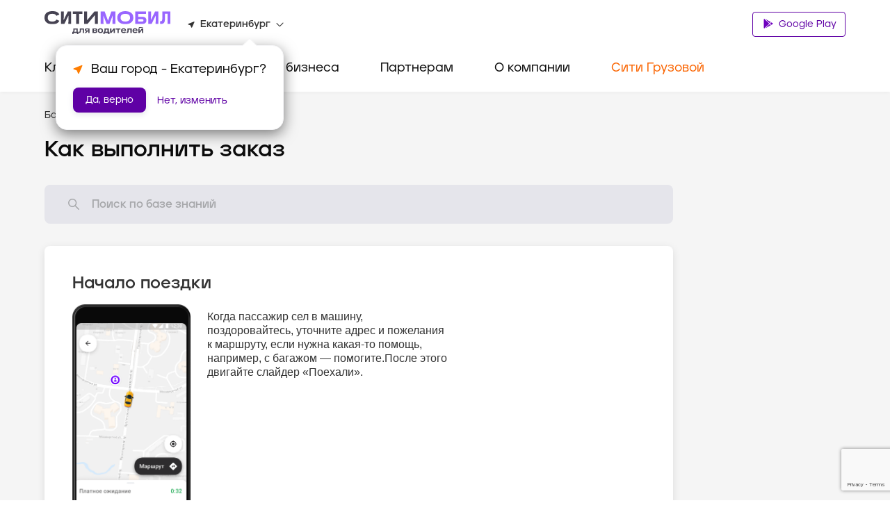

--- FILE ---
content_type: text/html; charset=utf-8
request_url: https://www.google.com/recaptcha/api2/anchor?ar=1&k=6LfGM98nAAAAAAAc0Ed-fYF90WsyknSyJ40N83_C&co=aHR0cHM6Ly9jaXR5LW1vYmlsLnJ1OjQ0Mw..&hl=en&v=PoyoqOPhxBO7pBk68S4YbpHZ&size=invisible&anchor-ms=20000&execute-ms=30000&cb=py9tgou4rqki
body_size: 48461
content:
<!DOCTYPE HTML><html dir="ltr" lang="en"><head><meta http-equiv="Content-Type" content="text/html; charset=UTF-8">
<meta http-equiv="X-UA-Compatible" content="IE=edge">
<title>reCAPTCHA</title>
<style type="text/css">
/* cyrillic-ext */
@font-face {
  font-family: 'Roboto';
  font-style: normal;
  font-weight: 400;
  font-stretch: 100%;
  src: url(//fonts.gstatic.com/s/roboto/v48/KFO7CnqEu92Fr1ME7kSn66aGLdTylUAMa3GUBHMdazTgWw.woff2) format('woff2');
  unicode-range: U+0460-052F, U+1C80-1C8A, U+20B4, U+2DE0-2DFF, U+A640-A69F, U+FE2E-FE2F;
}
/* cyrillic */
@font-face {
  font-family: 'Roboto';
  font-style: normal;
  font-weight: 400;
  font-stretch: 100%;
  src: url(//fonts.gstatic.com/s/roboto/v48/KFO7CnqEu92Fr1ME7kSn66aGLdTylUAMa3iUBHMdazTgWw.woff2) format('woff2');
  unicode-range: U+0301, U+0400-045F, U+0490-0491, U+04B0-04B1, U+2116;
}
/* greek-ext */
@font-face {
  font-family: 'Roboto';
  font-style: normal;
  font-weight: 400;
  font-stretch: 100%;
  src: url(//fonts.gstatic.com/s/roboto/v48/KFO7CnqEu92Fr1ME7kSn66aGLdTylUAMa3CUBHMdazTgWw.woff2) format('woff2');
  unicode-range: U+1F00-1FFF;
}
/* greek */
@font-face {
  font-family: 'Roboto';
  font-style: normal;
  font-weight: 400;
  font-stretch: 100%;
  src: url(//fonts.gstatic.com/s/roboto/v48/KFO7CnqEu92Fr1ME7kSn66aGLdTylUAMa3-UBHMdazTgWw.woff2) format('woff2');
  unicode-range: U+0370-0377, U+037A-037F, U+0384-038A, U+038C, U+038E-03A1, U+03A3-03FF;
}
/* math */
@font-face {
  font-family: 'Roboto';
  font-style: normal;
  font-weight: 400;
  font-stretch: 100%;
  src: url(//fonts.gstatic.com/s/roboto/v48/KFO7CnqEu92Fr1ME7kSn66aGLdTylUAMawCUBHMdazTgWw.woff2) format('woff2');
  unicode-range: U+0302-0303, U+0305, U+0307-0308, U+0310, U+0312, U+0315, U+031A, U+0326-0327, U+032C, U+032F-0330, U+0332-0333, U+0338, U+033A, U+0346, U+034D, U+0391-03A1, U+03A3-03A9, U+03B1-03C9, U+03D1, U+03D5-03D6, U+03F0-03F1, U+03F4-03F5, U+2016-2017, U+2034-2038, U+203C, U+2040, U+2043, U+2047, U+2050, U+2057, U+205F, U+2070-2071, U+2074-208E, U+2090-209C, U+20D0-20DC, U+20E1, U+20E5-20EF, U+2100-2112, U+2114-2115, U+2117-2121, U+2123-214F, U+2190, U+2192, U+2194-21AE, U+21B0-21E5, U+21F1-21F2, U+21F4-2211, U+2213-2214, U+2216-22FF, U+2308-230B, U+2310, U+2319, U+231C-2321, U+2336-237A, U+237C, U+2395, U+239B-23B7, U+23D0, U+23DC-23E1, U+2474-2475, U+25AF, U+25B3, U+25B7, U+25BD, U+25C1, U+25CA, U+25CC, U+25FB, U+266D-266F, U+27C0-27FF, U+2900-2AFF, U+2B0E-2B11, U+2B30-2B4C, U+2BFE, U+3030, U+FF5B, U+FF5D, U+1D400-1D7FF, U+1EE00-1EEFF;
}
/* symbols */
@font-face {
  font-family: 'Roboto';
  font-style: normal;
  font-weight: 400;
  font-stretch: 100%;
  src: url(//fonts.gstatic.com/s/roboto/v48/KFO7CnqEu92Fr1ME7kSn66aGLdTylUAMaxKUBHMdazTgWw.woff2) format('woff2');
  unicode-range: U+0001-000C, U+000E-001F, U+007F-009F, U+20DD-20E0, U+20E2-20E4, U+2150-218F, U+2190, U+2192, U+2194-2199, U+21AF, U+21E6-21F0, U+21F3, U+2218-2219, U+2299, U+22C4-22C6, U+2300-243F, U+2440-244A, U+2460-24FF, U+25A0-27BF, U+2800-28FF, U+2921-2922, U+2981, U+29BF, U+29EB, U+2B00-2BFF, U+4DC0-4DFF, U+FFF9-FFFB, U+10140-1018E, U+10190-1019C, U+101A0, U+101D0-101FD, U+102E0-102FB, U+10E60-10E7E, U+1D2C0-1D2D3, U+1D2E0-1D37F, U+1F000-1F0FF, U+1F100-1F1AD, U+1F1E6-1F1FF, U+1F30D-1F30F, U+1F315, U+1F31C, U+1F31E, U+1F320-1F32C, U+1F336, U+1F378, U+1F37D, U+1F382, U+1F393-1F39F, U+1F3A7-1F3A8, U+1F3AC-1F3AF, U+1F3C2, U+1F3C4-1F3C6, U+1F3CA-1F3CE, U+1F3D4-1F3E0, U+1F3ED, U+1F3F1-1F3F3, U+1F3F5-1F3F7, U+1F408, U+1F415, U+1F41F, U+1F426, U+1F43F, U+1F441-1F442, U+1F444, U+1F446-1F449, U+1F44C-1F44E, U+1F453, U+1F46A, U+1F47D, U+1F4A3, U+1F4B0, U+1F4B3, U+1F4B9, U+1F4BB, U+1F4BF, U+1F4C8-1F4CB, U+1F4D6, U+1F4DA, U+1F4DF, U+1F4E3-1F4E6, U+1F4EA-1F4ED, U+1F4F7, U+1F4F9-1F4FB, U+1F4FD-1F4FE, U+1F503, U+1F507-1F50B, U+1F50D, U+1F512-1F513, U+1F53E-1F54A, U+1F54F-1F5FA, U+1F610, U+1F650-1F67F, U+1F687, U+1F68D, U+1F691, U+1F694, U+1F698, U+1F6AD, U+1F6B2, U+1F6B9-1F6BA, U+1F6BC, U+1F6C6-1F6CF, U+1F6D3-1F6D7, U+1F6E0-1F6EA, U+1F6F0-1F6F3, U+1F6F7-1F6FC, U+1F700-1F7FF, U+1F800-1F80B, U+1F810-1F847, U+1F850-1F859, U+1F860-1F887, U+1F890-1F8AD, U+1F8B0-1F8BB, U+1F8C0-1F8C1, U+1F900-1F90B, U+1F93B, U+1F946, U+1F984, U+1F996, U+1F9E9, U+1FA00-1FA6F, U+1FA70-1FA7C, U+1FA80-1FA89, U+1FA8F-1FAC6, U+1FACE-1FADC, U+1FADF-1FAE9, U+1FAF0-1FAF8, U+1FB00-1FBFF;
}
/* vietnamese */
@font-face {
  font-family: 'Roboto';
  font-style: normal;
  font-weight: 400;
  font-stretch: 100%;
  src: url(//fonts.gstatic.com/s/roboto/v48/KFO7CnqEu92Fr1ME7kSn66aGLdTylUAMa3OUBHMdazTgWw.woff2) format('woff2');
  unicode-range: U+0102-0103, U+0110-0111, U+0128-0129, U+0168-0169, U+01A0-01A1, U+01AF-01B0, U+0300-0301, U+0303-0304, U+0308-0309, U+0323, U+0329, U+1EA0-1EF9, U+20AB;
}
/* latin-ext */
@font-face {
  font-family: 'Roboto';
  font-style: normal;
  font-weight: 400;
  font-stretch: 100%;
  src: url(//fonts.gstatic.com/s/roboto/v48/KFO7CnqEu92Fr1ME7kSn66aGLdTylUAMa3KUBHMdazTgWw.woff2) format('woff2');
  unicode-range: U+0100-02BA, U+02BD-02C5, U+02C7-02CC, U+02CE-02D7, U+02DD-02FF, U+0304, U+0308, U+0329, U+1D00-1DBF, U+1E00-1E9F, U+1EF2-1EFF, U+2020, U+20A0-20AB, U+20AD-20C0, U+2113, U+2C60-2C7F, U+A720-A7FF;
}
/* latin */
@font-face {
  font-family: 'Roboto';
  font-style: normal;
  font-weight: 400;
  font-stretch: 100%;
  src: url(//fonts.gstatic.com/s/roboto/v48/KFO7CnqEu92Fr1ME7kSn66aGLdTylUAMa3yUBHMdazQ.woff2) format('woff2');
  unicode-range: U+0000-00FF, U+0131, U+0152-0153, U+02BB-02BC, U+02C6, U+02DA, U+02DC, U+0304, U+0308, U+0329, U+2000-206F, U+20AC, U+2122, U+2191, U+2193, U+2212, U+2215, U+FEFF, U+FFFD;
}
/* cyrillic-ext */
@font-face {
  font-family: 'Roboto';
  font-style: normal;
  font-weight: 500;
  font-stretch: 100%;
  src: url(//fonts.gstatic.com/s/roboto/v48/KFO7CnqEu92Fr1ME7kSn66aGLdTylUAMa3GUBHMdazTgWw.woff2) format('woff2');
  unicode-range: U+0460-052F, U+1C80-1C8A, U+20B4, U+2DE0-2DFF, U+A640-A69F, U+FE2E-FE2F;
}
/* cyrillic */
@font-face {
  font-family: 'Roboto';
  font-style: normal;
  font-weight: 500;
  font-stretch: 100%;
  src: url(//fonts.gstatic.com/s/roboto/v48/KFO7CnqEu92Fr1ME7kSn66aGLdTylUAMa3iUBHMdazTgWw.woff2) format('woff2');
  unicode-range: U+0301, U+0400-045F, U+0490-0491, U+04B0-04B1, U+2116;
}
/* greek-ext */
@font-face {
  font-family: 'Roboto';
  font-style: normal;
  font-weight: 500;
  font-stretch: 100%;
  src: url(//fonts.gstatic.com/s/roboto/v48/KFO7CnqEu92Fr1ME7kSn66aGLdTylUAMa3CUBHMdazTgWw.woff2) format('woff2');
  unicode-range: U+1F00-1FFF;
}
/* greek */
@font-face {
  font-family: 'Roboto';
  font-style: normal;
  font-weight: 500;
  font-stretch: 100%;
  src: url(//fonts.gstatic.com/s/roboto/v48/KFO7CnqEu92Fr1ME7kSn66aGLdTylUAMa3-UBHMdazTgWw.woff2) format('woff2');
  unicode-range: U+0370-0377, U+037A-037F, U+0384-038A, U+038C, U+038E-03A1, U+03A3-03FF;
}
/* math */
@font-face {
  font-family: 'Roboto';
  font-style: normal;
  font-weight: 500;
  font-stretch: 100%;
  src: url(//fonts.gstatic.com/s/roboto/v48/KFO7CnqEu92Fr1ME7kSn66aGLdTylUAMawCUBHMdazTgWw.woff2) format('woff2');
  unicode-range: U+0302-0303, U+0305, U+0307-0308, U+0310, U+0312, U+0315, U+031A, U+0326-0327, U+032C, U+032F-0330, U+0332-0333, U+0338, U+033A, U+0346, U+034D, U+0391-03A1, U+03A3-03A9, U+03B1-03C9, U+03D1, U+03D5-03D6, U+03F0-03F1, U+03F4-03F5, U+2016-2017, U+2034-2038, U+203C, U+2040, U+2043, U+2047, U+2050, U+2057, U+205F, U+2070-2071, U+2074-208E, U+2090-209C, U+20D0-20DC, U+20E1, U+20E5-20EF, U+2100-2112, U+2114-2115, U+2117-2121, U+2123-214F, U+2190, U+2192, U+2194-21AE, U+21B0-21E5, U+21F1-21F2, U+21F4-2211, U+2213-2214, U+2216-22FF, U+2308-230B, U+2310, U+2319, U+231C-2321, U+2336-237A, U+237C, U+2395, U+239B-23B7, U+23D0, U+23DC-23E1, U+2474-2475, U+25AF, U+25B3, U+25B7, U+25BD, U+25C1, U+25CA, U+25CC, U+25FB, U+266D-266F, U+27C0-27FF, U+2900-2AFF, U+2B0E-2B11, U+2B30-2B4C, U+2BFE, U+3030, U+FF5B, U+FF5D, U+1D400-1D7FF, U+1EE00-1EEFF;
}
/* symbols */
@font-face {
  font-family: 'Roboto';
  font-style: normal;
  font-weight: 500;
  font-stretch: 100%;
  src: url(//fonts.gstatic.com/s/roboto/v48/KFO7CnqEu92Fr1ME7kSn66aGLdTylUAMaxKUBHMdazTgWw.woff2) format('woff2');
  unicode-range: U+0001-000C, U+000E-001F, U+007F-009F, U+20DD-20E0, U+20E2-20E4, U+2150-218F, U+2190, U+2192, U+2194-2199, U+21AF, U+21E6-21F0, U+21F3, U+2218-2219, U+2299, U+22C4-22C6, U+2300-243F, U+2440-244A, U+2460-24FF, U+25A0-27BF, U+2800-28FF, U+2921-2922, U+2981, U+29BF, U+29EB, U+2B00-2BFF, U+4DC0-4DFF, U+FFF9-FFFB, U+10140-1018E, U+10190-1019C, U+101A0, U+101D0-101FD, U+102E0-102FB, U+10E60-10E7E, U+1D2C0-1D2D3, U+1D2E0-1D37F, U+1F000-1F0FF, U+1F100-1F1AD, U+1F1E6-1F1FF, U+1F30D-1F30F, U+1F315, U+1F31C, U+1F31E, U+1F320-1F32C, U+1F336, U+1F378, U+1F37D, U+1F382, U+1F393-1F39F, U+1F3A7-1F3A8, U+1F3AC-1F3AF, U+1F3C2, U+1F3C4-1F3C6, U+1F3CA-1F3CE, U+1F3D4-1F3E0, U+1F3ED, U+1F3F1-1F3F3, U+1F3F5-1F3F7, U+1F408, U+1F415, U+1F41F, U+1F426, U+1F43F, U+1F441-1F442, U+1F444, U+1F446-1F449, U+1F44C-1F44E, U+1F453, U+1F46A, U+1F47D, U+1F4A3, U+1F4B0, U+1F4B3, U+1F4B9, U+1F4BB, U+1F4BF, U+1F4C8-1F4CB, U+1F4D6, U+1F4DA, U+1F4DF, U+1F4E3-1F4E6, U+1F4EA-1F4ED, U+1F4F7, U+1F4F9-1F4FB, U+1F4FD-1F4FE, U+1F503, U+1F507-1F50B, U+1F50D, U+1F512-1F513, U+1F53E-1F54A, U+1F54F-1F5FA, U+1F610, U+1F650-1F67F, U+1F687, U+1F68D, U+1F691, U+1F694, U+1F698, U+1F6AD, U+1F6B2, U+1F6B9-1F6BA, U+1F6BC, U+1F6C6-1F6CF, U+1F6D3-1F6D7, U+1F6E0-1F6EA, U+1F6F0-1F6F3, U+1F6F7-1F6FC, U+1F700-1F7FF, U+1F800-1F80B, U+1F810-1F847, U+1F850-1F859, U+1F860-1F887, U+1F890-1F8AD, U+1F8B0-1F8BB, U+1F8C0-1F8C1, U+1F900-1F90B, U+1F93B, U+1F946, U+1F984, U+1F996, U+1F9E9, U+1FA00-1FA6F, U+1FA70-1FA7C, U+1FA80-1FA89, U+1FA8F-1FAC6, U+1FACE-1FADC, U+1FADF-1FAE9, U+1FAF0-1FAF8, U+1FB00-1FBFF;
}
/* vietnamese */
@font-face {
  font-family: 'Roboto';
  font-style: normal;
  font-weight: 500;
  font-stretch: 100%;
  src: url(//fonts.gstatic.com/s/roboto/v48/KFO7CnqEu92Fr1ME7kSn66aGLdTylUAMa3OUBHMdazTgWw.woff2) format('woff2');
  unicode-range: U+0102-0103, U+0110-0111, U+0128-0129, U+0168-0169, U+01A0-01A1, U+01AF-01B0, U+0300-0301, U+0303-0304, U+0308-0309, U+0323, U+0329, U+1EA0-1EF9, U+20AB;
}
/* latin-ext */
@font-face {
  font-family: 'Roboto';
  font-style: normal;
  font-weight: 500;
  font-stretch: 100%;
  src: url(//fonts.gstatic.com/s/roboto/v48/KFO7CnqEu92Fr1ME7kSn66aGLdTylUAMa3KUBHMdazTgWw.woff2) format('woff2');
  unicode-range: U+0100-02BA, U+02BD-02C5, U+02C7-02CC, U+02CE-02D7, U+02DD-02FF, U+0304, U+0308, U+0329, U+1D00-1DBF, U+1E00-1E9F, U+1EF2-1EFF, U+2020, U+20A0-20AB, U+20AD-20C0, U+2113, U+2C60-2C7F, U+A720-A7FF;
}
/* latin */
@font-face {
  font-family: 'Roboto';
  font-style: normal;
  font-weight: 500;
  font-stretch: 100%;
  src: url(//fonts.gstatic.com/s/roboto/v48/KFO7CnqEu92Fr1ME7kSn66aGLdTylUAMa3yUBHMdazQ.woff2) format('woff2');
  unicode-range: U+0000-00FF, U+0131, U+0152-0153, U+02BB-02BC, U+02C6, U+02DA, U+02DC, U+0304, U+0308, U+0329, U+2000-206F, U+20AC, U+2122, U+2191, U+2193, U+2212, U+2215, U+FEFF, U+FFFD;
}
/* cyrillic-ext */
@font-face {
  font-family: 'Roboto';
  font-style: normal;
  font-weight: 900;
  font-stretch: 100%;
  src: url(//fonts.gstatic.com/s/roboto/v48/KFO7CnqEu92Fr1ME7kSn66aGLdTylUAMa3GUBHMdazTgWw.woff2) format('woff2');
  unicode-range: U+0460-052F, U+1C80-1C8A, U+20B4, U+2DE0-2DFF, U+A640-A69F, U+FE2E-FE2F;
}
/* cyrillic */
@font-face {
  font-family: 'Roboto';
  font-style: normal;
  font-weight: 900;
  font-stretch: 100%;
  src: url(//fonts.gstatic.com/s/roboto/v48/KFO7CnqEu92Fr1ME7kSn66aGLdTylUAMa3iUBHMdazTgWw.woff2) format('woff2');
  unicode-range: U+0301, U+0400-045F, U+0490-0491, U+04B0-04B1, U+2116;
}
/* greek-ext */
@font-face {
  font-family: 'Roboto';
  font-style: normal;
  font-weight: 900;
  font-stretch: 100%;
  src: url(//fonts.gstatic.com/s/roboto/v48/KFO7CnqEu92Fr1ME7kSn66aGLdTylUAMa3CUBHMdazTgWw.woff2) format('woff2');
  unicode-range: U+1F00-1FFF;
}
/* greek */
@font-face {
  font-family: 'Roboto';
  font-style: normal;
  font-weight: 900;
  font-stretch: 100%;
  src: url(//fonts.gstatic.com/s/roboto/v48/KFO7CnqEu92Fr1ME7kSn66aGLdTylUAMa3-UBHMdazTgWw.woff2) format('woff2');
  unicode-range: U+0370-0377, U+037A-037F, U+0384-038A, U+038C, U+038E-03A1, U+03A3-03FF;
}
/* math */
@font-face {
  font-family: 'Roboto';
  font-style: normal;
  font-weight: 900;
  font-stretch: 100%;
  src: url(//fonts.gstatic.com/s/roboto/v48/KFO7CnqEu92Fr1ME7kSn66aGLdTylUAMawCUBHMdazTgWw.woff2) format('woff2');
  unicode-range: U+0302-0303, U+0305, U+0307-0308, U+0310, U+0312, U+0315, U+031A, U+0326-0327, U+032C, U+032F-0330, U+0332-0333, U+0338, U+033A, U+0346, U+034D, U+0391-03A1, U+03A3-03A9, U+03B1-03C9, U+03D1, U+03D5-03D6, U+03F0-03F1, U+03F4-03F5, U+2016-2017, U+2034-2038, U+203C, U+2040, U+2043, U+2047, U+2050, U+2057, U+205F, U+2070-2071, U+2074-208E, U+2090-209C, U+20D0-20DC, U+20E1, U+20E5-20EF, U+2100-2112, U+2114-2115, U+2117-2121, U+2123-214F, U+2190, U+2192, U+2194-21AE, U+21B0-21E5, U+21F1-21F2, U+21F4-2211, U+2213-2214, U+2216-22FF, U+2308-230B, U+2310, U+2319, U+231C-2321, U+2336-237A, U+237C, U+2395, U+239B-23B7, U+23D0, U+23DC-23E1, U+2474-2475, U+25AF, U+25B3, U+25B7, U+25BD, U+25C1, U+25CA, U+25CC, U+25FB, U+266D-266F, U+27C0-27FF, U+2900-2AFF, U+2B0E-2B11, U+2B30-2B4C, U+2BFE, U+3030, U+FF5B, U+FF5D, U+1D400-1D7FF, U+1EE00-1EEFF;
}
/* symbols */
@font-face {
  font-family: 'Roboto';
  font-style: normal;
  font-weight: 900;
  font-stretch: 100%;
  src: url(//fonts.gstatic.com/s/roboto/v48/KFO7CnqEu92Fr1ME7kSn66aGLdTylUAMaxKUBHMdazTgWw.woff2) format('woff2');
  unicode-range: U+0001-000C, U+000E-001F, U+007F-009F, U+20DD-20E0, U+20E2-20E4, U+2150-218F, U+2190, U+2192, U+2194-2199, U+21AF, U+21E6-21F0, U+21F3, U+2218-2219, U+2299, U+22C4-22C6, U+2300-243F, U+2440-244A, U+2460-24FF, U+25A0-27BF, U+2800-28FF, U+2921-2922, U+2981, U+29BF, U+29EB, U+2B00-2BFF, U+4DC0-4DFF, U+FFF9-FFFB, U+10140-1018E, U+10190-1019C, U+101A0, U+101D0-101FD, U+102E0-102FB, U+10E60-10E7E, U+1D2C0-1D2D3, U+1D2E0-1D37F, U+1F000-1F0FF, U+1F100-1F1AD, U+1F1E6-1F1FF, U+1F30D-1F30F, U+1F315, U+1F31C, U+1F31E, U+1F320-1F32C, U+1F336, U+1F378, U+1F37D, U+1F382, U+1F393-1F39F, U+1F3A7-1F3A8, U+1F3AC-1F3AF, U+1F3C2, U+1F3C4-1F3C6, U+1F3CA-1F3CE, U+1F3D4-1F3E0, U+1F3ED, U+1F3F1-1F3F3, U+1F3F5-1F3F7, U+1F408, U+1F415, U+1F41F, U+1F426, U+1F43F, U+1F441-1F442, U+1F444, U+1F446-1F449, U+1F44C-1F44E, U+1F453, U+1F46A, U+1F47D, U+1F4A3, U+1F4B0, U+1F4B3, U+1F4B9, U+1F4BB, U+1F4BF, U+1F4C8-1F4CB, U+1F4D6, U+1F4DA, U+1F4DF, U+1F4E3-1F4E6, U+1F4EA-1F4ED, U+1F4F7, U+1F4F9-1F4FB, U+1F4FD-1F4FE, U+1F503, U+1F507-1F50B, U+1F50D, U+1F512-1F513, U+1F53E-1F54A, U+1F54F-1F5FA, U+1F610, U+1F650-1F67F, U+1F687, U+1F68D, U+1F691, U+1F694, U+1F698, U+1F6AD, U+1F6B2, U+1F6B9-1F6BA, U+1F6BC, U+1F6C6-1F6CF, U+1F6D3-1F6D7, U+1F6E0-1F6EA, U+1F6F0-1F6F3, U+1F6F7-1F6FC, U+1F700-1F7FF, U+1F800-1F80B, U+1F810-1F847, U+1F850-1F859, U+1F860-1F887, U+1F890-1F8AD, U+1F8B0-1F8BB, U+1F8C0-1F8C1, U+1F900-1F90B, U+1F93B, U+1F946, U+1F984, U+1F996, U+1F9E9, U+1FA00-1FA6F, U+1FA70-1FA7C, U+1FA80-1FA89, U+1FA8F-1FAC6, U+1FACE-1FADC, U+1FADF-1FAE9, U+1FAF0-1FAF8, U+1FB00-1FBFF;
}
/* vietnamese */
@font-face {
  font-family: 'Roboto';
  font-style: normal;
  font-weight: 900;
  font-stretch: 100%;
  src: url(//fonts.gstatic.com/s/roboto/v48/KFO7CnqEu92Fr1ME7kSn66aGLdTylUAMa3OUBHMdazTgWw.woff2) format('woff2');
  unicode-range: U+0102-0103, U+0110-0111, U+0128-0129, U+0168-0169, U+01A0-01A1, U+01AF-01B0, U+0300-0301, U+0303-0304, U+0308-0309, U+0323, U+0329, U+1EA0-1EF9, U+20AB;
}
/* latin-ext */
@font-face {
  font-family: 'Roboto';
  font-style: normal;
  font-weight: 900;
  font-stretch: 100%;
  src: url(//fonts.gstatic.com/s/roboto/v48/KFO7CnqEu92Fr1ME7kSn66aGLdTylUAMa3KUBHMdazTgWw.woff2) format('woff2');
  unicode-range: U+0100-02BA, U+02BD-02C5, U+02C7-02CC, U+02CE-02D7, U+02DD-02FF, U+0304, U+0308, U+0329, U+1D00-1DBF, U+1E00-1E9F, U+1EF2-1EFF, U+2020, U+20A0-20AB, U+20AD-20C0, U+2113, U+2C60-2C7F, U+A720-A7FF;
}
/* latin */
@font-face {
  font-family: 'Roboto';
  font-style: normal;
  font-weight: 900;
  font-stretch: 100%;
  src: url(//fonts.gstatic.com/s/roboto/v48/KFO7CnqEu92Fr1ME7kSn66aGLdTylUAMa3yUBHMdazQ.woff2) format('woff2');
  unicode-range: U+0000-00FF, U+0131, U+0152-0153, U+02BB-02BC, U+02C6, U+02DA, U+02DC, U+0304, U+0308, U+0329, U+2000-206F, U+20AC, U+2122, U+2191, U+2193, U+2212, U+2215, U+FEFF, U+FFFD;
}

</style>
<link rel="stylesheet" type="text/css" href="https://www.gstatic.com/recaptcha/releases/PoyoqOPhxBO7pBk68S4YbpHZ/styles__ltr.css">
<script nonce="6QUDrzQEcI9ugZFkaQ700A" type="text/javascript">window['__recaptcha_api'] = 'https://www.google.com/recaptcha/api2/';</script>
<script type="text/javascript" src="https://www.gstatic.com/recaptcha/releases/PoyoqOPhxBO7pBk68S4YbpHZ/recaptcha__en.js" nonce="6QUDrzQEcI9ugZFkaQ700A">
      
    </script></head>
<body><div id="rc-anchor-alert" class="rc-anchor-alert"></div>
<input type="hidden" id="recaptcha-token" value="[base64]">
<script type="text/javascript" nonce="6QUDrzQEcI9ugZFkaQ700A">
      recaptcha.anchor.Main.init("[\x22ainput\x22,[\x22bgdata\x22,\x22\x22,\[base64]/[base64]/[base64]/[base64]/[base64]/UltsKytdPUU6KEU8MjA0OD9SW2wrK109RT4+NnwxOTI6KChFJjY0NTEyKT09NTUyOTYmJk0rMTxjLmxlbmd0aCYmKGMuY2hhckNvZGVBdChNKzEpJjY0NTEyKT09NTYzMjA/[base64]/[base64]/[base64]/[base64]/[base64]/[base64]/[base64]\x22,\[base64]\x22,\x22azhudUHDsi/DjlDCqcK9wrHCi3fDp8OdTsKhZ8O9BTYbwro3NE8LwoIowq3Cg8ObwrJtR2XDqcO5wpvCrG/Dt8OlwoF1eMOwwqN+GcOMXxXCuQV0wq1lRmbDgj7CmSLCsMOtP8KnC27DrMOfwpjDjkZhw5bCjcOWwpLCksOnV8KcJ0ldLcKlw7hoJQzCpVXCmnbDrcOpBWcmwpl5QAFpZ8KMwpXCvsO6e1DCnyMXWCwjEH/DlWwILDbDlEbDqBpDJl/Cu8O4wojDqsKIwrnCm3UYw4zCj8KEwpcDDcOqV8KOw7AFw4R2w4vDtsOFwqtiH1Nme8KLWhoSw755wpBpfiliUQ7CukHCpcKXwrJcOC8fwr7CusOYw4ojw7rCh8OMwrwgWsOGT2rDlgQkQHLDiH3DvMO/wq0zwqhMKQlBwofCnhVfR1lmWMORw4jDvADDkMOAOsOrFRZJQ2DCiGLCvsOyw7DCownClcK/MsKUw6cmw4XDnsOIw7x4BcOnFcOYw7rCrCVRDQfDjB3Cim/DkcKvQsOvISEnw4B5BFDCtcKPFMKkw7clwoEcw6kUwrHDr8KXwp7Dsl0POVfDp8Oww6DDlsORwrvDpBJIwo5Zw7/Di2bCjcO6f8KhwpPDpsKqQMOgdHktB8OQwpLDjgPDhcOTWMKCw7FTwpcbwp/DjMOxw63DulHCgsKyPsKcwqvDsMK2RMKBw6gMw7IIw6JmBsK0wo5TwpgmYmnCrV7DtcO4U8ONw5bDnXTCogZ8c2rDr8Osw6bDv8Oew4/CpcOOwovDlxHCmEUGwo5Qw4XDlsKYwqfDtcOvwprClwPDhsODN15ZfzVQw5DDgynDgMKNSMOmCsOGw4zCjsOnGMK0w5nClV7DrsOAYcOmPQvDsGokwrt/wrxvV8OkwpjCgwwrwoN7CT5XwpvCimLDpcKtRMOjw57DszokXAnDmTZsVlbDrGRWw6IsXMOrwrNnV8KkwoobwpIUBcK0PsKRw6XDtsK8wq4TLlbDjkHCm2MjRVIFw7oOwoTCncKLw6Q9TMO4w5PCvCTCuynDhmvCncKpwo9Tw5bDmsOPZcORd8KZwo81wr4zPS/DsMO3wozCmMKVG2nDncK4wrnDjzcLw6EUw588w5FtJWhHw4nDr8KRWypaw59bTR5AKsKvaMOrwqcnZXPDrcOvUGTCslUSM8OzL0DCicOtPcKhSDBHQFLDvMKzQWROw4nClhTCmsOtGRvDrcKhJG5kw6ldwo8Xw48gw4NnfsO8MU/DtcKjJMOMJntbwp/DrBnCjMOtw5pJw4wLQcOLw7Rgw7JAwrrDtcOnwq8qHkNJw6nDg8KMfsKLcinCnC9EwrTCucK0w6AsDB55w6fDpsOufSpMwrHDqsKZTcOow6rDs0VkdWXCl8ONf8KWw7fDpCjCtsOrwqLCmcOEfEJxYMK2wo8mwrXCssKywq/CrTPCicKAwpgKWcOhwoV5GMKzwr1aA8KEK8K4w7IkHsKgP8OuwqDDoF8Tw4F6wo0XwrgNIsO0w79Iw6MYw7Qbw6PCgMOjwr10Pl3Dp8OMw6EnRsKUw7Ytwr58w7vCk1zCqUpdwqnDvcONw4Buw4ktL8OPZcOmw4bCuyTCqnDDsizDosKYUMOVW8OdB8KUG8Oqw6h/[base64]/CoMOEw5rCr8O/[base64]/CrMOUw7EWbwrDm1xAwrLChcKLwr7Dm8K9w4LDvcKMw7tdw6rCiQnDgMKKRsKbw5wwwpJHw4t2LsOXUh7DgS4pw4rDsMOYFn/ChwEfwrVQN8Kkw4nDulDDssKabhfCvMK8B3/DnMOkPwvCmDbDtGA6M8KPw6M5wrHDqyDCsMOqwo/Du8KdbcO6wrVow5zDtcOLwoB4w4HCqcK2NMOJw7ENVcOAWwFcw5/Co8Kjwr0PT2HDgmbCjis+VD9ZwovCtcOMwp3DtsKcbMKLwp/[base64]/DisORCMOuUsODwq/DicKaDcOBwoHCvMKCw6HCrQrDqcOHLUF9XWDCn2RBwqB8wok6w6HCrlt7C8KdUcOeIcOZwpEiacO7wprCjcKNGzTDiMKdw5M0EsK0dmxDwqZbLcO3YC03aXIQw6cMZTdoWsOhccOHccKnwpPDgcO/w5B2w6AcUcOXwoFPZG8GwrjDuHk8G8OfR24nwpTDgsKiw65Pw5fChsKBXMO0w4bDtzrCscOLEsOSw6nDgErCnR/CocOuwpclwqLDoVHCkMKDfsOAEkLDisO1PsKWAsOIw6Qkw59Hw5gAaETCoE/ChC7Di8OfKVpNIj7Crzp1wpV9U0DCrcOgeQkcLcOsw5huw7vCpmzDt8KdwrZ3w7bDpsOIwr5NJMOywopiw4rDucOVc0rCmGrDkMOqwqt9VA/[base64]/DonfDnFLDiAc+w79kIQ/DtmzDqMKcw7hgSxjDqMK4UTgMw6XDmsKOw67DnRZTXcKPwqtXwqckN8OQIMKKXcKfwqQ/[base64]/DgMKNw7NCwpbCmXzCoWFwLkRbw7MHw6zCkFvCt2fDg2xVNkR5RsKZBcOVw7PDlyjDizXDncOVfw5/RcOQZ3Inw4xHBFlGwpdmwpLCq8KrwrbDosKEQncVw7HCi8Kyw4g8EsO6MCbCjcKkw6YFwpB8VznDsMKlOSRidx7CrSHCszgcw6ALwoogMsOzwqhedsKWw7I6TMKGw4IUeQg6MwshwpfCoCJMUmjCiSM6GMKoCykCABtYOzxoIMOBw7PCj8K/[base64]/CpcKjwrhaw6Ytw73CmsOHw4gLQmnCiU3DvkBQfVXDlsOiEsKRDghZw5jDgUQeaC/CnsKQwr4ZfcOVLwhhEW1iwpBkwqrCi8OGwrjDqjMFw67CjMOXwoDCliE2FC93w6jDjXdYw7UgIcKSdcOXdQxcw5PDmcOCcB1IZx/CrMOvRhbDrsOydzJbZAIvw4JeIVnCu8O0ZsORwoRxwqfCgMKZWVfDu2loenBIAMKpwr/CjFzClsKSw7IHBBZMw54xXcKXTMONwpo9X24YYcKjwrk6TU9AZi3DtSPCocKLYcOOw4Mfw7FnTsOTw6IQKMOHwqQ/[base64]/NiDCqsOIwrNOw7vCkRvCpcOgccK3woTDvMK4w4twQMKXBMOswqbCuQnCoMOywonCmGLDpw8decOmZ8KSdMKGw442woHDkjMYFcOmw5/CrFghEsOtwqfDpsOfAcKsw43DgMOEw6x5fm5ZwroRKMKZw4/DvAMewo7DlW3CmSrDpcKMw686RcKSwr9gBh0Yw4PDh1FOeG0Nf8KuQMO7VgbCizDCmlc6GDchw5rCrHI7A8KBDcOrQUrDnF5HAcKcw60nEsO/wpBUYcKawonCo2otXHFPPh8aBsKSw5fCvcKLYMOuwop4w43CsWfCkg5JwozCiGbCg8OFwp43wpzCiVTCulw8wrw6w6zCqTIywpA9w7DCn37CmxF5F1pZTxtXwo/CrMObM8Kjcz4QbcOAwo/CjMOAw67CsMOFwpd1EDjDgxVbw5oGa8OqwrPDpRXDp8KXw6kIw4/CpcKNQiDDpsKxw43DiTp7NFjCosOZwpBBO2JEUsOyw4LDjsOMD2ZpwrDCrcO/w5fCtsKlwp86CMOqfcOVw6YQw4rDikldb3lDNcO5bFTCkcOILVUvw4jCnsOawo1LHx/DsT7CncKgecO9QxbCgCd2w4g2TXTDjcOUAcK2HF1kZcKdCmlqwq0qwoTCj8OaViHCoHRFw4XDs8OMwr4ewqzDvsOCwpfDtmPDoClFwpXCv8KkwpkYAmFqw7d1w6AXwqbCojJ1T1/CnSzDrSdpKQMxCsOZRGMqwrxrd1liQyfDiF4kwozDiMKAw64yPh7DjRQ9wp0rwoPCuSNtAsKtYxUiwqx+LsKow4oOw4nDlF02wqrDjcOkCh/[base64]/CmXDDmMKPMlfDrsOwXA1ZGMK1woQwFEvDgx/CkznDk8KnImfCr8Ocwo0jDwczDUDDpyDCj8OiSh1Xw7N0Ci3DrcO5w6YAw5QmXcKCw4kawrjChcOmw5gyYlheex7DgcK9MTDCjcKww5vCvcKewpQ/ZsOLeX4GLT7CksO4w6hBHX3Do8Kmw45bOwVgwoxtJ3rDh1LCs0FAwp7DplzCv8KIRsKVw5IvwpcXVjhaGSp5wrbDvxJVw4bChQPCiQh6SyrCm8OVb1nDisOyRcO8w4IOwobCkVpCwp0cw7lfw7HCrsO7fm/[base64]/DtCfDksOswqASw6rDvsKzK8OEDMOxLGLClxUjw7bCiMOiwo/DgsKrE8O2IRIawqhkO0fDicO2wqhHw47DnWvDkk7Ck8OLWsOyw4cNw7xZWUPCpEzCmDpNSw/CqmzDtsKHOQLDk0VPw5/Ck8OXw6HCk2V9w6hVJWfCugZbw7rDpsOPDsOWYjAzHRjCuSTCtMOswojDjMOowrPCpMOQwpElw53CvcOkVBEywo1Uwp7CuXfClsOHw4hnY8Oaw5MzAcK4w4d+w5YnGAPDi8KSCMOER8O9worDpMOfwrxwZU8Fw6/DoUQZTGHCoMOYOhNMwofDgMK9wrQUSsOlF3BhHMK6IsOCwrvCgMKdK8KmwqfDlcKeQcKAbcOsbCFnw5MSMjZDHsOKOVssew7CqcOhw6EyXEJOEsKrw6jCjxEBBANELcKcw6fCr8OQw7XDhMKwAMOQw6XDp8KzC3PCmsO/wrnCk8KSwq4NdcKZwqLCkTHDgDzCgsKFwqbDtF3DklkrKUgSw68wCcOOIMKIw4ltw7powpLDkMOww4oVw4PDqh09w4wdZ8KuAS/[base64]/CtUTCj8O0BsKYw6wbI8O2OTzCh8KFw4/DlxjDhFXDmDk1w7vChRjDs8OBJcKPchxQGWvClsKSwqJAw559w5ZEw7jDusKybsKKUMKawqVSSwtSe8OfVjYUwqEeWmRfwoMxwopJRRswJAYAwr/Dkg7DuVrDncKHwooGw4/Cvx7DpMK+FlnDnXsMwqXCiig4eGjDi1F6w6bDhQU3wrjCtcOrw5LDtgHCpxDCuHtfQyM1w5bDtCsdwpvChsK/worDrX8WwqEFDBjCjT9bwojDucO2DXXCkMOpPVfCgRzDr8OHw7nCvcKLwpXDscOfc3XCiMKzHxMBCMKhwoHChhATWXQjZcKlC8KnPFnDjGTDpsO8fiPCqsOzMsO7WcKTwrJ9HcOeZ8OfSSR6D8KfwqVKTEzDpcOXfMO/[base64]/w7cswpkMw6/[base64]/NsOPUcKLwplEw7DCpkZWwp/DhT1xw4oHw5RZJMOcw44nGsKFCcOFw4JbbMK6A3bCtyrCksKdw7QVU8Ohw4bDr3rDtsObUcKnPsKNwoovFXlxwrNsw7TCg8O1wpR6w4xaMHQOCk/Cn8KBS8Obw5bCisK1w7l0wqIIFcKeHkHCpcKdw6PCqcOHwrI1D8KFfxXCj8Kqw53DiXB+M8K8JzHDtnDCn8KvFj5hwoNgDMO1wpLDmm51CmtwwpLCiCjDvMK4w5PCtRvCpcOBDBfDonk6w5t/w7PDkWzDqMOcwp7CqMKqdGQFA8Oib2A+w4rCqcOGZDoKw58WwrXCpcKga0I+BsOJwqAZO8KBJCF1w4PDicO1wpBGZ8OYScKswooMw7UjQMOyw44/w4HCqMOzGlPCgMK5w69MwrVLw4HCi8KFLE1lHcOAA8KqCETDpRjCiMOkwpsEw4tHwrPCmQ4OfW/CicKAw7jDosKYw4vChTkUNFUdwo8Lw47CoV9TC2bCs1/DncODw4jDsmjCmsKsI2fCjsOnZxDDlcK9w6scYMOfw5zCt2HDnMO5GcKgdMKOwpvDpRjCscKJHcOLw4jDmFQMw557L8O/w47DhGwZwrAAwqLCnmjDpgwww6DCuTTDmQQATcKmOjDDunNhE8OaCGU4F8OfCcKfUyrCrgTDk8KAQExHwqlmwpQxIsKWw6TCgsK4Tl7CrsObw5sDw78twotLWyzCh8OSwow7wpXDggvCpj/Cv8OebcKuF35SUxwOw5nDhw5sw5vDosKqw5nDjDJldGvCh8KmWMKtwppbBm8hYcKSDMOhOD5ZC37DksO5S2IjwpVswrZ5RsKzw7fCqcOpC8OAwpkXVMO8w7/CuHjDiAA/PFNUMsOaw549w6ddYX4rw6bDlWHCkMOdE8OpRRPCnsK7wpUuw7EOdMOoDW/Dl37DrcOHw58Na8O6c2UnwoXDssO/[base64]/wqHDhiDCgsO9IXTDr8K+KQBHwrLDu8ObwqI0woLDgQPCnsKKwrxOwr3Cq8O/bMKJw6BiYB9bVnXDnMKURsKVwrDCkivDhcOOwqDDoMKiwqrDs3YBfzXDjy3CkmhbIRpdw7EecMKdSkx6woXDuyfCrl7ClMKJK8KJwqEifcKBwo/[base64]/[base64]/[base64]/CqsOQw5/Cq8KCfcOddx4qwpx5eiLCrsOVRE3CrsOyMMKEUVDDjcK2ITdcI8OZanvCk8OzZ8KQwpXChSJMw4nCs0U8AMOKPMO6cXwCwqnDmxx2w5siMj0cMVQMO8OcKE5hw5YMw4/CoREKRhLDtx7ClMK5X3BSw4hZwoZXHcOJLWVSw5HDi8Kaw4ouw7fDtmPDvMOHPRRqaygDwoo/d8KRw5/DuSARw4XCvBEqejLDn8O8w5nDvMOxwp0Iwo7DgydJwrfCosOaScK6woMSwq7Dny7DpMOTHSV2OMK9wpUOaG4ew5UhYUICG8OzBsOvw4fDnsOqDRQcPDZpP8KQw4RiwotqLRfDjwA3wprDjmAQw684w6/Cgh8jeXnCo8Onw4NCbsOtwpjDj33DkcO3wq/Du8O2RsO4wrLCkX03wpRod8Kfw4DCmMOmMn4yw4nDtV/Cu8KrAh7DmsOqw7TDqMOIw7nCnj3CnsKBwpnCpGhRRFIyYWNfKsOxE3EyUxdhKAbCnBnDoEApw5DDmRdnJcKjw6NCwqfCgwjCmlHCucKtwqtVcU0pUsO7RADChsOiAgPDhsOAw5FUw64cGcO1wotfXsOqNy9/QcKUw4HDuCs7wqjCrj/DmEDCj1vDucOlwrVaw5XCkAXDvRlXw4wsw4bDhsOCwrUUeHzCi8K0XwYtfWduwphWE03Do8O8dMKXJHFuwoFxwrRjOsKSU8OGw5nDg8Kaw6bDgCA+e8K0AlzCllxFITIHwo9vYG8XDsKkM39fUFZIIW1zYD8cH8OdJw1/wo3Drk/Dq8Kiw5JUw7PDowHDgFN2ZcKAw4bCsXo3N8OkCFXCk8ONwoEtw5DDl1cOwoXDisObw6DDs8KCG8KSwovCm3FAD8KfwqVEwqtYwodvBRQYQn9aFMKBwpHDssO4D8OqwrLDpTNYw6fCiGcVwqxJw7sBw6E8cMK4NMOiwp4/QcOjw7A1Zjp4wqINUmt3w60DC8OkwrfDlTLDsMKKwqnCmQPCtQTCrcOsZsOBRMKHwpx6wo4XCsKEwrwZRMK7w64Hwp7DjSfDvzlxVBzCuSQfLsOcwozDusOYAEzCoFgxwpQfw49qwoXCjS0gal/DhcKXwpIvwrbDk8KFw7lHEFY6wo3CpMO2wonDicOHwr1KbcORwovDlMKtSMKlCcOrIyB8I8Ovw7XCiDkgwrrDgVIywolmw4HDtzVgRsKAGMK+QMOTQsO/w54BTcOyWCvCtcOAaMKkw68rW2/DsMKEw47DjCTDl3YuaF93AG0MworDuVzDmRjDs8OxDTPDoCHDk17CiB/[base64]/CngvDvMO/[base64]/w5/[base64]/DmMOuwqjCni0hfcKdMcKjwoo3MWYawrAXKMOfdcKpb2lPPCzDu8Kowr7Di8Ksc8O8w4jCnyg+wqTDhsKVRsK5wrBuwoXDoSUYwp/CqMOMXsOnQsKlwrzCqsKJCMOiwq9Fw5vDqMKUZy0YwrPCk0xtw4VYEGRFwq3DmSjCvFzDuMOVYgLCvcOca2VieT0kwoIhMSY6ccORfGpzP1xnKT1CGcKDKMO9IcKaKsKSwpwEAsOUDcOgaF/Do8O0KyzCqR/DrMORU8OtfWgQdMO7XSzCgsKZb8OZw4Rma8OsVUPCkFYBX8KTw6/DlXvDo8KOMC8KAx/CpjNxw5lCdsKaw7TCoS8twq9HwonDuwzDqU7CtxjCtcK1wqlaY8O6AcK8w6N7wqXDrw7DmMKvw5TDs8O6IsKfW8OsERsbwpzCuhHCrhDClFxQwod3wr/Cl8Opw5NfFMKLdcORw6HDhsKKRsKhwpzCoFXCqFPCgwbCh1JRw5xYZcKmw5B+aXUawrrDgHRKcR7DgwTCgsOuYUNaw47Clh3ChGpsw5IGwoLDl8Oxw6dDd8KXf8K6cMOAwr8lwovCnwQyCcKtH8KAw7XCs8KAwrTDjMKTW8Kvw4rCh8Otw43ClcK1w78UwoJ/Ui41M8Kzw4TDpMOyBFV3E1grw6cjAmTCqsOYJsOBw6XChsOvw4TDu8OgH8OREgDDp8KtB8OHWRPCsMKTwoBiwpHDt8O/w5PDqzTCo3PDl8KYZyHDll/Dh1dGwo7Cv8Ogw5s3wq/DjcK0NsK/wr/Ct8OYwqtoUsKHw5jDoTTDoEfDlwnDqBnDssOBTcKbwr7DrsOqwovDu8O1w7rDg2jCocO1A8OXSRjCicOtDsKMw5EhGk9SEcO5XsKkejEHdWbDu8KhwpXCqcO4wqUGw7kuAi/DhiTDlEjDqsOXwobDm3suw713CyARw7PDixfDoHxQBXbCqQJgw5TDhyXCn8K5wqnDnAjChsOzw75dw48owr54wqfDjMKXw6fCvic3CQJsES88woDChMOVwr/Ck8Oiw5/Dm0DCqzVpaR9ZLMKLd3HCnnEuw7XCscKXdMKbwqdEA8KhwoLCtMOTwqAkw4vDgsOpw6XCrsK6QsOSPy7CjcKgwovCiyXDgmvDhMKlwpfCp2dpw75vw75XwrPClsOXQx0ZWRnDiMO/[base64]/Do241BBbCocOkwod6endmwrrDl3AxXznCm09CMMK0RHJdw77CiQnCmXk4wqZUwqJIER3DrcKeGnUrCR1yw57DpxFfw4vDkMKkfSvCosOIw5PDq1fCjk/Cq8KXwrbCtcKSw5gxN8O9w4nCuETCnUrCrmTCriBRw41rw7DDhBTDtxIkLcKdZMK/wp90wqN0SgPDrjZdwo9NXcKjDBdgw417wqhZwq19w7HDjsOWw6bDrsKSwooMw4tvw6jDocKrRh7Cr8OYEcOLwrBVR8KgCAQqw5h4w4DDjcKFNhdqwoAAw5nClmFbw7BwPDBdZsKrDQjClMOBworDsm/[base64]/[base64]/Dv8OfOA5+c1jCusOtw6TCpUDDgMORSMKyKMOFaR/Cr8KVP8OZHsKlegXDjTE+d1nCnsOyNMK6w47DocKHK8Ouw6Qew686wpTDqAxjQ1nDpCvCmjFQQ8KlecKlacO8CcKpFsKAwr0Pw7zDtTPDjcO1esO3w6HCljfDl8K9w7ASLBUWw60Cw53Cnx/[base64]/woTCm8OGwr3Cg8OZw5fClcK1FUZVQcKHw6xYw7AXSWrDkU/Cu8Kdwr/[base64]/DgD1Bw7LCuMO9ERbCjFIqZMOROMOEwqc/[base64]/[base64]/ZXvDlcOWfsOFO8KUFE/Cq8KvwrfCjC7DjCZGwqI3YsKQwqAQw6jCkMOpHDPCgcO8w4MiNgUGw58RTihjw6NPasOfwqzDu8OzXE4tDS3DhcKAw6TDq1PCs8OcfsK+MmvCrcK6VEjDrRERIydebcK1wp3DqcK/[base64]/[base64]/EsK0wr0IwqtCw6R7NFcBb8Ktwrx5PS4mw75Qw43Do14bIcObQRIZMl/Ci1vDqiZnwr1zw67DkMOxZcKkRHV5UsOiZcK9wqcCwrNCPR3DkwVSMcKAfl3CiSrCusK3wrwtQMKRasOfw4FmwpFow7XDrmgEw50FwrMqb8K7CQYpw6rCq8OODhLDjMKgw49qwo5BwqEicV/CiV/Do3LClCQZKkFZFsKkJsKww7oRMTXDrcK0w7LCjMKnHl7DlgvDlMOLScOKYQXCg8O/wp4Ow4Ujw7bDuEQQw6rCiDHCmsK8w7VBPAJdw5oXwrjCicOlYCXDmRHDqMKtcsOCdDZcwrXDomLChwoSBcO8w6BwGcOYYg47wqYOf8O0IcKdU8KBKH06wpsuw7HDtMO6wpjDnMOZwq5gwqfDl8KIB8O/QMOLJ1XCnGHDkkXCvm8vwqTDnMOSw6krwrXCosKIBMKSwqt8w6vDicKgw5XDvMK8woPCoHbCizLDg1tLJMKGCMOFKSlVwroPwo5LwqDCusOSDEzDmG9MLMOWFCHDgTMkJMOkw53ChsO4wp/CkcKBEmLDvsKzw60Dw5LDj3LDgR0QwpnDtF86woXCgsOGHsK9wp7Dl8K6KRUlwrbCjkxiMMOSwq9RW8Omw6xDaC5aecO4U8KBF3PDhBhpwpx0w4/[base64]/DpgPCkMKZOsKpQcO5w5J8w7RlQB0Ew7HDnV7CkMKDbcOew6diwoBSC8OEw794wpTDvw5kHCBXSkhOw6dVXMKew5ptw4HDoMOuw6IVw6HDkFzCpMK4w5zDlRrDnhE9w5YKd2PDvENZw4nDo0zCmBnCucOBwprDiMKJN8KCwq5lwqU3M1kvX39qw6NHw7/[base64]/Cj8OjC8KCOhfCisOhJ8K0wrHDk8Ouw78Ow7/Cm8OjwqR2JAwTwovChsOnHnrDn8OyY8OOwq52QcONU1F1WDDDj8KLScKmwoHCssOsPFnCry/[base64]/fSXCtTswwqzDmMKDw6PDuWpcFsOkdmQLBcO7w6B7w4FacWTDpCx3w7xyw4HCusKuw6wuL8O0wqPCr8OTDX7CmcKDw6ESw6R2w6oCIsKIw6Jww5FbGxnDqTLDq8KXw50Nw4o6w6XCo8KLOMKYWQbCpcOHCMOvfjnCkMK/[base64]/Ct8KSwo7DhWLDrcK8RcKUUl0rMmIDbsOqwqvCk0hQXzHDjMO8wqDCs8K+VcKPw5tkTSzDq8KBOiVHwqrCv8OLwph+w5obwp7CjsOTeQIVXcOHBsKww7bCu8OWe8OMw48lMMKJwo7DixR8dsKPYsOqAsOmC8O/LijDisOcZ1sxHBhJwpN1GwMHF8KgwpBLIyUdwpwsw4PCjTrDhHcIwq1EeRnCqcKTwotsC8OpwrhywqjDknPDoColEgTCk8KKHsOUI0bDjgPDgA0gw5LCs2podMODwr9JDwHCh8Ovw5/Do8ORw67CrsOWeMOeDsOgdMOpd8Ovwo1ZbsKPfjwAwqjDhXTDt8KMG8OVw7Azf8OLXcO7w5Bbw6kkwqnCqMK5YwDDgxbCkjYIwo/CiHfDtMO7d8Oowq4SSsKYGDVrw74RYcKGLBIaB2VBwrbCl8KCw53Dm1gCeMKdwrRvI1HDvzA9XsONXsKhwoxkwoVewrJbwqTDnMONOcOKUMK+woXDtkbDllgawpbCjsKTLMKbYMO4TMO0b8OOHMK7QsOGBRZSU8OZJlhOEHdswopsNMKGw5/Ch8OKw4HCvBXDpm/DgMOhXMObQXFFw5QzESgpI8KAw7dWBMOEw6TDrsO5IFJ8U8KMwqTDoBFpw57Dgx/Doj8Yw4g2NHgDw4vDuzZkUHPDqTpIw63CqXbCinsIw7lzFcOTw6fCvx7DlMKJw68JwrTCikNIwo1CQsO4cMKsVcKGVi/DiwRSOl85HcO9JyYrw6zCgUDDgMKjwoLCtcKEZQgjw45mw5dZZUw2w6zDgT7CmsKoMg/CjTDCjXbCmsK2NWwKTF0cwovCrMOVNcK0wp7CksKnIMKrZsOhdBzCrMKTD1fCvMOCHStsw687dCBywpdKwpMIAMOxwpIOw6TCv8O4wqULMmPCqmptNzTDmlzDqsKvw6LDm8ONCMOOwq/DrFpjw6dDScKgw6hvX1nCnMKGVMKOwrM+wqdaSi8/E8OawprCncOnUsOkLMOfw7jDqxE4wrLClMKCF8KrbT7DmWUuwozDmcK+w7fDpcKOw60/[base64]/worCm8O/wrQywrpdwpUvSMKxwq7DtMKKDyTCjsOpwoBrw4XDlQAnw7XDn8KJDnEVZDnChRBcZsOldWPDgcKOwqLDgxLCi8ONwpPCnMK3wp9OccKKdsKTCsOHwrjCpklowpRow7/Cj2EVPsKvRcKpWBvCkFUHOMKxwrjDqMOGEjEoOETCkWTCoH/CpEQRHcOHbMOacXjCrkXDhyDDtH/Dj8OhRMOSwrDCn8OiwqpyNj/DkcOSUsKvwo/CpcKqGcKOUDIIaGbDicOfKcOyCnIkw55Xw5HDjWk/w5fCkMOtwoAiwp5zXEQpWl5ZwoV2wo7Cj1AdeMKZw43Ciz0PPiTDgDJ+U8KVS8OhLAjDi8O+w4MLO8KWfXJRw7Uuwo/DjsOUCmTDoEjDgsKFJmYTw43CkMKAw4/CmcOvwrvCrlodwrHCnRDCisOJBV18QClVwovClsOzw7jCqMK7w4ErXStRdG0lwrPClWfDqHXDosOUwoXDmMKnYXnDkk3CssOIw5/[base64]/Du8O8cULDk2zDn8K3w5weHsKYw6DDvFrCnsKGaCReFMKadMOKwq3DqsKjwrE9wpzDgUQqw6rDvcKJw4NkFMO5UsK3MU/ClcOYF8Khwq8eP1InRcKvw6FIwqFkCcKdNsO4w6jCnQrClsKRJsOQU1nDocOIdsK4DcOgw4Nmwp/Ck8OFVhc5MMOXaR4jw55uw5B3AykZOsOYZjVVcsKNFDHDvHLCrcKpw5FTw6vCuMKrw73ClsKwVlgvw6xoRsK2JhPDg8KYwp5WXxh6wq3CoSTCqgoBKsKEwp12wqRFbsKAQ8Oiwr3DuVITKCJ4a0DDoVjCuHzCl8Oowr/Do8K5RsOsCUBiwrjDqhwxIMK2w6DCqEwKJRjCjiByw7tpPsK2B23DpsO3F8OiVDVjShYWJsOhCizClcOuw6IgFyM7wp/CvX5pwrnDssKLFDsadCx7w6VXwoLCk8Orw5jCkl3DncO4KsK6wr3CmQXDuG3CqC1GdMKxcmjDm8O0TcOZwopYwrrCq2TCpsKtwoY7w6Jqw7HDnGlYVsOhBFkYw6lyw6MTw7rChlUmMMK4wqZmw67DksOlw7DDiiUhACjDtMOPwqp/w6nCmyU6BcOAEcOew6sZw4lbaSDDlsK6wo3DvTIYw5fDh25qw5vDhU43woPDlEZNw4JYNDDDrmXDhMKfwrzCmcKawq1yw5LCh8KESHbDusKKfMKYwqV9wqwRw6PDjAIQwrZZwrnDjWoRw6bCpcOzw7kYXHjCq2cTw4/[base64]/w7IVw4p5w6IkwobCsMO4CCR+w7tjw6bDtn/[base64]/[base64]/Cv8Orwrkxw7rCssKeTBXCsMOLXWE/[base64]/wppTw6JXb8Ohd8KwwprDu8K/ThjCjMKSw6HCp8OOcgjCo1bDtQVawqMZwozCgcO6T2nDqSnCkcOJMSnCoMOxwrpYCMODw50jw50rFg89d8OIKkLCksOSw7hIw7nDuMKQw54mWgLDgW3Dowo0w5k8wqACFlw8w5N+KS3DuS8xw77DpMKxTxBawqx3w5ZswrDCtgHCmhrDj8Obw7/DtsKFKEtqNsKwwrvDrybDuzI6f8OLEcONw6gWGsOHw4XCkMK9wpbDlcKyC0lCNBbDk1zDr8OewqPCslYPw5DCocKbJHLCgcKbUMOtO8OLwr7DlC/Cqy9wanLCs3YawpXCrCNgYsKmMsKfdV7DqWLCink6RMO+EsOIw4jChXoLw7TCsMKnwrhtNybDmGFqLmbDlgsZwpPDgHbCjEbDozNYwqguwqzCokNyPg0sWMK2eEArZ8OowrImwpUaw60owrIFRhTDowFYAsODfsKpw4/Cs8OUw6zCjFUwe8Ouw6cOdMObD1oVCUp8wqUPwoxywpvDiMKwHsOywoPDm8OaagYIHHjDjcOdwrcQw5pIwqHDhBLCpsKTwolRwqrDoXnCicOeJBccPXvCn8OJXDc7w6bDulzCjsOAwqNZCVx9w7M1McO/[base64]/Cs1wjN8K5RcOswqV0wqQwwqlvwoPDs8Kew7XCuxDDjMKuZTPDscKRHcK/XhDDnE4Ew4gbA8Kfwr3Cu8Olw584wot4wotKSB7DrzvChlZVwpLDs8ODT8K/[base64]/CiizClR5Jw4hecGDCksKYC8KKUsKsb8OzfsKNwrkCYUTCkSDDi8KpC8K0w4XCiAfCjjV9wrzCtcOhw4XCocKpBnfCtcOEw69PIl/CnsOtPnBbW3nChsK8VTM+SMKRKMKwRsKvw4fCt8OyR8OuLMOQwrsoeVrCucOdwr/Ch8OSw50owr3CoRBaDMKEYhrCv8KySj5Fw4xLwplPXsKIwqANwqBLw5bCkR/DtMKVBcKEwrV7woZ8w43ChiwLw6bDjkfCiMOHwppzbHhiwq7DjGV7wqNtPcOsw77Ctw98w5nDhcKZO8KpG2PCvCrCsnFUwqp3wqwVEMOEDmZnw7/DisOVwqzCtcOlwqnDmMOFdsK3aMKawovCvsKfwp3DgcKvA8OzwqA/[base64]/CqmLDggnDnsKELMOqAMOdwrIzw7HDrmjCisOqwrfDv8OsfBRqw6xiw7zDisOpwqI+PXN6fsKHY1PCtsK+QA/DpsK7YcOjTgrDjRkzbsKtw6fCsiTDtcOFWUczw5gIwo0jw6BqM3A5wpBdw7/DoH5ePMOvZ8K4woRaUX45BRbCthMhwpXDlV7DhcKSeV7CscOPPcKyw7rDs8ONO8KKO8KcEVDCoMOND3FdwosPAcKQLMKpwpfChzweNBbDqREmw6lcwrsFICVvAsKQVcKvwqghw5IXw7lbfcKJwpl/w789RsKzJcKHwpMlw7zCtMOpNSxqBizDg8OrwrrClsOFw4nDg8K8wplgPkfDmMOPVsO2w4LChAdaZMKEw6F0AUfCnsOxwrXDo3nDp8KMCXbDlSrCgTI1B8OyGx7DkMOyw7AvwobDsV4mI1gyX8OTwpMUXcKgwqtDTn/CgMO1Z37DisOKwpRcw5XDmMKJw5FSfDByw4bCpylxw6hrHQEbw5/DpMKnw4HDscKLwoQRwpLCvAIpwqHCncK6S8Oyw7RCRsOBJjHCo3vCocKQw5zCpTxpYcOqwp0mDHMwXm7Cn8KAb3DDm8OpwqVHw55RUH/[base64]/w4zCv8OKw5fCjnvDpRnCiMOWwqNNw5XCsCFDw7vCh17DqMO5w6/CiE1fwqkBwqckw5bDuk7Dp1jDqFvDrcKPHSzDrsOlwq3DiUNtwrgyPMKlwrwLJ8KQdMOAw63DmsOCOzTDtcKXw7ARw4Nkw5rDkQ5NdyTDrMOMw6XDhRFvRcOdwoXCtsKbZjfDk8OFw6YSfMOZw5xNFsOvw5RwFsOsWVnClsKdO8OjUUjCvFZuwr92WF/CiMOZwr/DsMOvw4nDo8ONQBE5wrjDscOqwr9qYCfDk8OGZ2XDv8O0cxTDl8O4w5ImYsOjV8OSwrUMYH/[base64]/[base64]/DuxzDlSXDrEw7M3hXMxcEwpREwpTCkcOSwpjDiMOofsO7w58DwqgAwrk6wpDDgsOdworDt8KfNcKbCiY5XUBQU8OGw6lxw74wwqsDwr/[base64]/CnMKFw5Ehw75ABcOBMEfDrcKfbcKmw7rCnBzCpcO8wpUEKMOJSwzDncOnGFxeJcKxw73CrTjDncKGAXMkwr7DtHbDqMONwq7CvcKoIhTDiMOwwqXCgFPDp1cGw4jCrMKvwoY+wo4MwpTCq8O+wqDDkV/Ch8KLwoPDry9jwqo8wqIOw4/[base64]/[base64]/DiCYwY8KqwqxyYzLDl8OmImRaw79dUsOIVsOIMzQCw4diNMKYw6bChcKZez/ClsOGBlwWw4gkcQhyesO9wonClktjMsO8w6rCkMKlwrzCvCXCiMO9w4PDpMKMc8KowrXCrsODKMKiwpLDt8Oxw7QNXcOjwpgMw5vCkhBnwr4Iw7sOwqYHajPDrTNfw7kwbsOhZsKcdcK1wrF3I8K7XsKlw5/ChsOGQ8KFw6zCuQgHQSfCs0TDihnCisK5wphUwr90wpQvC8Kxwp1Pw5t+AEzCi8ONw6DCjsOIwqLDuMObwoPDlmzCjMKLw4pNw6Ivw6vDp0zCti/DlCgIc8OFw4ppwrLDpRfDoDHCqT0oMnTDkV7Dj0cJw5EcSEDCuMOFwqjDmcOXwoBAHMONOsOsEcO9XMK2wrU/wpoRAsOMw5gnwp3Dt2A4PMOGesOMBcK2ARXCocOvL0TCkMO0w53CtwHCjEsCZcK/[base64]/QkRFZU8vPsKNWMKRNiN7QBXCjcOFUMKQE0BhQlBXWg4swrPDjgJwDsKyw7HClijChRBJw4oAw6k6B1Qkw4jDmUHCnnrChcO+w6Mbw6VLZcOBwqlzwo/CvMKsPQvChsOxVcKFGsKxw7TDrsOqw43CmDLDpDMOFyjCjyJiAmfCt8OOwo48wozDpsKgwpDDhChgwrgKa3vDryh9wobDpj/DuEN9wrzDrkjDmAfCj8KLw6MFIMO9NMKbw7HDgcKsbmomw6zDssOuCkwXa8O/SU7DnjAkwqzDvlxQPMOzwo5pTz/DuUJ6wo3DhcOLwo1fwoZHwqjDocOQwpNIFWXCpgd8wrJ3w57Du8OrasOqw73DhMKKGUx2w4I8EsKnAQ7Cokd3bQ/CmMKmVxzDkMK/w6XDhQBQwqfCgcO3wrkYw43CncOXw5/ChsKYNcKxIE1GVcOPwrsLWHnCm8OtwovCulTDisOPworChMOQUVJ8Xw3CqRjCgMKBOXnDqmPDkCrDjsKSw6xAwp4pw4TCv8K6wofCm8KGcGPDqsKsw55ADwocw5ggPsO3asKDLsKow5FjwrnDl8OTw6dAVMK/wpTDhiM9w4nDoMOSXcKtwrU0ccOTSMKTHsORcsO8wp3Cq3rDisO/EcKRWEbCkS/Dgg4wwrZZw4TCtFzConLCrcKzQMOpKzfCvcOjO8K2TMOOEyDCr8OrwqTDlm9ID8OdLsKjw5zDsATDkcK7wrXCrcKAYMKHw6/Co8Oww4XDsAwEMMKsaMOqIlcWZMOIWibDnx7DmMKbOMK1YsKrwrrCrMK6fyzDi8Kmw63CpWRrwq7CuGg/E8O8e38cwrbDvFDCosK3w4XCtcK+wrctCcOdw7nCjcKwD8OAwo8CwoHDmsK6wqTCmsOtNj4hw7pATnLDvHDCg23CgBjDm0fDqMOOWVMuw6TCgC/DkHJvND7Cu8K7SMOrwovCvMOkNcO1w5zCuMOUw7hcL34eFhIrfQAxw5LDgMObwqnDkFcsX1A8wo/CnXttbsOgS2ZyWcOcBWkqcRDCu8K8wqRQGCzDmzLDmmHDpMOLfcO2w4U7JsOZw47DklfClRfClQPDp8KOIh4jwpFJwq/Co3zDuwsGw5FDE3c4QcKSc8K3w7TCvMK4dVvDs8OrTsOVwpRVU8KRw7V3w6LDvQBeTcKNdFJbd8O4w5A4wpfCg3rDjEp2dHzDv8KWw4APwp/[base64]/CnMOaclBFOMKzw4jDrW9Nw5rDs8OYC8K6w7JXS8KKFH/[base64]/DpXwlwpF0c8Ojw4hqw4QAH8O3f8O0w4QMJnEoZcOXw7NCUcKEw4XClcOAEcKxPsKTwobDrTUCByAwwpVJWFDDvDbDnHAJwpnDo3EJXcO3w4PCjMO/wpRXwobCpUdQT8KUXcODw79ow77CosKAwrnDpsKpwr3Cl8KXVzbCsShlPMKqCwonTcKPHcOtwq3DpsOsMCvCskDCgDHCmAoUwqlzwo41G8Okwo7Dm34DNnZ0w6MLY3x7wp/Dm2Mtw5R6w5BdwoQ\\u003d\x22],null,[\x22conf\x22,null,\x226LfGM98nAAAAAAAc0Ed-fYF90WsyknSyJ40N83_C\x22,0,null,null,null,1,[21,125,63,73,95,87,41,43,42,83,102,105,109,121],[1017145,594],0,null,null,null,null,0,null,0,null,700,1,null,0,\[base64]/76lBhnEnQkZnOKMAhnM8xEZ\x22,0,0,null,null,1,null,0,0,null,null,null,0],\x22https://city-mobil.ru:443\x22,null,[3,1,1],null,null,null,1,3600,[\x22https://www.google.com/intl/en/policies/privacy/\x22,\x22https://www.google.com/intl/en/policies/terms/\x22],\x22WD3zXHDgExGMDZRnBfDHJbS6xNtmy0Q7FvVXqdSdNaA\\u003d\x22,1,0,null,1,1768976364396,0,0,[230],null,[66,64,213,183,245],\x22RC-pjZYID1pyPZc9w\x22,null,null,null,null,null,\x220dAFcWeA5ZslWFOyecB77ID-7ixTeTnL9H2cOIHuHIdMwISrjHy_aDT8tBmeUjFhHZ5Yw8SVPDES1Ew9pxVVvITT900kRVIdTiUA\x22,1769059164343]");
    </script></body></html>

--- FILE ---
content_type: text/css; charset=UTF-8
request_url: https://city-mobil.ru/_next/static/css/699764f7909e92d1.css
body_size: 8209
content:
.BackgroundImage_container__gI0Pd{position:relative;z-index:1}.BackgroundImage_background__Sxkxq{position:absolute;z-index:-1;right:0;bottom:0;overflow:hidden}.BackgroundImage_background__Sxkxq img{position:absolute;top:0;right:0;bottom:0;left:0;width:100%;height:100%;color:transparent}@-webkit-keyframes Card_opacity__8HTcA{0%{-webkit-opacity:.3}to{-webkit-opacity:1}}@keyframes Card_opacity__8HTcA{0%{opacity:.3}to{opacity:1}}.Card_anim-opacity-1s__oNAbu{-webkit-animation:Card_opacity__8HTcA 1s;animation:Card_opacity__8HTcA 1s;-webkit-transition:1s;transition:1s}.Card_card__nl7Dy{padding:2.6666666667rem 5.7777777778rem;background:var(--white);-webkit-box-shadow:0 3px 12px rgba(0,0,0,.1);box-shadow:0 3px 12px rgba(0,0,0,.1);border-radius:16px}@media(max-width:1279px){.Card_card__nl7Dy{padding:2.6666666667rem}}@media(max-width:991px){.Card_card__nl7Dy{padding:2.2222222222rem}}@media(max-width:767px){.Card_card__nl7Dy{padding:1.3333333333rem .8888888889rem 2.2222222222rem}}@-webkit-keyframes NewsFeed_opacity__YcJfN{0%{-webkit-opacity:.3}to{-webkit-opacity:1}}@keyframes NewsFeed_opacity__YcJfN{0%{opacity:.3}to{opacity:1}}.NewsFeed_anim-opacity-1s__53IVb{-webkit-animation:NewsFeed_opacity__YcJfN 1s;animation:NewsFeed_opacity__YcJfN 1s;-webkit-transition:1s;transition:1s}.NewsFeed_header__DmI3N{display:-ms-flexbox;display:flex;-ms-flex-pack:justify;justify-content:space-between;-ms-flex-align:baseline;align-items:baseline}.NewsFeed_header__DmI3N a{font-weight:300}.NewsFeed_title__pE4Lx{font-size:64px;font-weight:700;line-height:64px}.NewsFeed_backLink__cgRDh{-ms-flex-item-align:end;align-self:flex-end;margin-bottom:16px}.NewsFeed_cards__jHSzZ{display:grid;grid-template-columns:repeat(auto-fill,280px);grid-gap:1.7777777778rem}.NewsFeed_continueIcon__PAfnf{overflow:hidden;width:20px;height:20px;padding:.4444444444rem;margin-right:-.4444444444rem;margin-bottom:-.4444444444rem}.NewsFeed_continueIcon__PAfnf svg{-webkit-transform:translateX(-50px);transform:translateX(-50px)}.NewsFeed_card__VIDAZ{display:-ms-flexbox;display:flex;-ms-flex-direction:column;flex-direction:column;-ms-flex-pack:justify;justify-content:space-between;-webkit-box-sizing:border-box;box-sizing:border-box;min-height:232px;border:1px solid var(--gray1);cursor:pointer;-webkit-box-shadow:0 10px 20px rgba(91,91,91,.07),0 3.00517px 2.75474px rgba(91,91,91,.035);box-shadow:0 10px 20px rgba(91,91,91,.07),0 3.00517px 2.75474px rgba(91,91,91,.035);-webkit-transition:-webkit-box-shadow .2s ease 0s;transition:-webkit-box-shadow .2s ease 0s;transition:box-shadow .2s ease 0s;transition:box-shadow .2s ease 0s,-webkit-box-shadow .2s ease 0s}.NewsFeed_card__VIDAZ:hover{-webkit-box-shadow:0 14px 21px rgba(0,0,0,.1);box-shadow:0 14px 21px rgba(0,0,0,.1)}.NewsFeed_card__VIDAZ:hover .NewsFeed_continueIcon__PAfnf svg{-webkit-transition:-webkit-transform .8s ease 0s;transition:-webkit-transform .8s ease 0s;transition:transform .8s ease 0s;transition:transform .8s ease 0s,-webkit-transform .8s ease 0s;-webkit-transform:translateX(-2px);transform:translateX(-2px)}.NewsFeed_card__VIDAZ:hover .NewsFeed_newsTitle__pD815{color:var(--purple)}.NewsFeed_bottomText__yMxga{display:-ms-flexbox;display:flex;-ms-flex-pack:justify;justify-content:space-between;-ms-flex-align:end;align-items:flex-end}.NewsFeed_date__G9qG5{font-weight:700}.NewsFeed_year__sFAf7{color:var(--gray4)}@media(max-width:1279px){.NewsFeed_cards__jHSzZ{grid-template-columns:repeat(auto-fill,384px)}.NewsFeed_newsTitle__pD815{max-width:232px}.NewsFeed_title__pE4Lx{font-size:56px;line-height:56px}}@media(max-width:991px){.NewsFeed_cards__jHSzZ{grid-template-columns:repeat(auto-fill,304px);grid-gap:.8888888889rem}.NewsFeed_title__pE4Lx{font-size:40px;line-height:44px}}@media(max-width:767px){.NewsFeed_cards__jHSzZ{display:-ms-flexbox;display:flex;grid-gap:0;overflow-x:auto;padding:.8888888889rem .4444444444rem;margin-left:-.4444444444rem}.NewsFeed_cards__jHSzZ a:last-child .NewsFeed_card__VIDAZ:last-child{margin-right:0}.NewsFeed_card__VIDAZ{min-width:262px;margin-right:16px}.NewsFeed_title__pE4Lx{font-size:32px;line-height:32px}}@-webkit-keyframes ServiceStatistics_opacity__zDNJM{0%{-webkit-opacity:.3}to{-webkit-opacity:1}}@keyframes ServiceStatistics_opacity__zDNJM{0%{opacity:.3}to{opacity:1}}.ServiceStatistics_anim-opacity-1s__iuojq{-webkit-animation:ServiceStatistics_opacity__zDNJM 1s;animation:ServiceStatistics_opacity__zDNJM 1s;-webkit-transition:1s;transition:1s}.ServiceStatistics_container__7aK6d{margin-bottom:80px}.ServiceStatistics_title__kQHQZ{margin:0 0 32px;font-size:64px;font-weight:700;line-height:64px}.ServiceStatistics_mobileTitle__JaqFu{display:none}.ServiceStatistics_contentContainer__E5Wu6{display:-ms-flexbox;display:flex;-ms-flex-pack:justify;justify-content:space-between}.ServiceStatistics_contentItem__vYwdy{-webkit-box-sizing:border-box;box-sizing:border-box;width:592px;padding:32px 0 24px 40px;border:1px solid var(--gray1);background-color:var(--white);-webkit-box-shadow:0 10px 20px rgba(91,91,91,.07),0 3.00517px 2.75474px rgba(91,91,91,.035);box-shadow:0 10px 20px rgba(91,91,91,.07),0 3.00517px 2.75474px rgba(91,91,91,.035);border-radius:8px}.ServiceStatistics_value__4QHa1{margin:0 0 4px;font-size:48px;font-weight:700;line-height:56px}.ServiceStatistics_description__Rjcvx{margin:0 0 24px}@media(max-width:1279px){.ServiceStatistics_title__kQHQZ{margin-bottom:24px;font-size:56px;line-height:56px}.ServiceStatistics_contentItem__vYwdy{width:385px;padding:24px 0 24px 32px}.ServiceStatistics_value__4QHa1{font-size:48px;line-height:56px}}@media(max-width:991px){.ServiceStatistics_title__kQHQZ{font-size:40px;line-height:44px}.ServiceStatistics_contentItem__vYwdy{width:303px;padding:32px 0 0 32px}.ServiceStatistics_value__4QHa1{font-size:40px;line-height:44px}.ServiceStatistics_description__Rjcvx{max-width:208px;margin-bottom:32px}}@media(max-width:767px){.ServiceStatistics_container__7aK6d{margin-bottom:32px}.ServiceStatistics_contentContainer__E5Wu6{-ms-flex-direction:column;flex-direction:column;-webkit-box-sizing:border-box;box-sizing:border-box;width:100%;padding:8px 16px;border:1px solid var(--gray1);background-color:var(--white);-webkit-box-shadow:0 10px 20px rgba(91,91,91,.07),0 3.00517px 2.75474px rgba(91,91,91,.035);box-shadow:0 10px 20px rgba(91,91,91,.07),0 3.00517px 2.75474px rgba(91,91,91,.035);border-radius:16px}.ServiceStatistics_title__kQHQZ{display:none}.ServiceStatistics_mobileTitle__JaqFu{display:block;font-size:32px;line-height:32px}.ServiceStatistics_contentItem__vYwdy{width:100%;padding:0;border:none;-webkit-box-shadow:none;box-shadow:none}.ServiceStatistics_value__4QHa1{margin-bottom:8px;font-size:24px;line-height:28px}}@-webkit-keyframes Button_opacity__D_R5V{0%{-webkit-opacity:.3}to{-webkit-opacity:1}}@keyframes Button_opacity__D_R5V{0%{opacity:.3}to{opacity:1}}.Button_anim-opacity-1s__FZEud{-webkit-animation:Button_opacity__D_R5V 1s;animation:Button_opacity__D_R5V 1s;-webkit-transition:1s;transition:1s}.Button_button__BoLGH{border-radius:8px;border-color:transparent;-webkit-box-shadow:0 3px 8px var(--gray2);box-shadow:0 3px 8px var(--gray2);background-color:var(--white);cursor:pointer;outline:none;text-decoration:none;-webkit-transition:background-color .2s ease,border .2s ease,color .2s ease,-webkit-box-shadow .2s ease;transition:background-color .2s ease,border .2s ease,color .2s ease,-webkit-box-shadow .2s ease;transition:background-color .2s ease,box-shadow .2s ease,border .2s ease,color .2s ease;transition:background-color .2s ease,box-shadow .2s ease,border .2s ease,color .2s ease,-webkit-box-shadow .2s ease}.Button_button__BoLGH:disabled{border:none;background-color:var(--gray2);color:var(--gray5);-webkit-box-shadow:none;box-shadow:none;pointer-events:none}.Button_button__BoLGH a{color:inherit;text-decoration:none}.Button_button__BoLGH.Button_l__FkTYn{height:56px;padding:0 1.3333333333rem;font-size:1rem;font-weight:700}.Button_button__BoLGH.Button_l__FkTYn .Button_arrow__wXnUy{height:16px}.Button_button__BoLGH.Button_m__AiBDL{height:48px;padding:0 1.3333333333rem;font-size:.8888888889rem;font-weight:700}.Button_button__BoLGH.Button_m__AiBDL .Button_arrow__wXnUy{height:12px}.Button_button__BoLGH.Button_s__2gJ_7{height:36px;padding:0 .8888888889rem;font-size:.7777777778rem;font-weight:300}.Button_button__BoLGH.Button_s__2gJ_7 .Button_arrow__wXnUy{height:10px}.Button_arrow__wXnUy{vertical-align:middle;margin-left:.5rem}.Button_arrow__wXnUy.Button_disabled__jFbOa path{fill:var(--gray5)}.Button_arrow__wXnUy.Button_dark__qJJLE path{fill:var(--spaceGray)}.Button_icon__lYBwe,.Button_primary__fvHur{background-color:var(--purple);color:var(--white)}.Button_icon__lYBwe:hover,.Button_primary__fvHur:hover{background-color:var(--purpleHover)}.Button_icon__lYBwe:active,.Button_primary__fvHur:active{background-color:var(--purpleActive)}.Button_secondary___MYlu{border:1px solid var(--spaceGray);background-color:var(--white);color:var(--spaceGray);-webkit-box-shadow:none;box-shadow:none}.Button_secondary___MYlu:active,.Button_secondary___MYlu:hover{background-color:var(--spaceGray);color:var(--white);-webkit-box-shadow:inherit;box-shadow:inherit}.Button_upload__Lyx8z{display:-ms-flexbox;display:flex;-ms-flex-align:center;align-items:center;border:1px solid var(--gray5);background-color:var(--white);color:var(--gray5);-webkit-box-shadow:none;box-shadow:none}.Button_upload__Lyx8z:active,.Button_upload__Lyx8z:hover{color:var(--spaceGray);border-color:var(--spaceGray);-webkit-box-shadow:inherit;box-shadow:inherit}.Button_upload__Lyx8z:active path,.Button_upload__Lyx8z:hover path{-webkit-transition:fill .2s ease;transition:fill .2s ease;fill:var(--spaceGray)}.Button_upload__Lyx8z:active{background-color:var(--gray1)}.Button_accent___D6ZP{background-color:var(--accent);-webkit-box-shadow:0 3px 8px rgba(69,69,69,.15);box-shadow:0 3px 8px rgba(69,69,69,.15);color:var(--white)}.Button_accent___D6ZP:hover{background-color:var(--purpleHover)}.Button_accent___D6ZP:active{background-color:var(--purpleActive)}.Button_round__7Gqup{background-color:var(--brandOrange);color:var(--white);border-radius:60px}.Button_round__7Gqup:hover{background-color:var(--brandOrangeHover)}.Button_round__7Gqup:active{background-color:var(--brandOrangeActive)}.Button_flat__AFsDh{border-radius:4px;border:none;color:var(--black);-webkit-box-shadow:none;box-shadow:none}.Button_flat__AFsDh:active,.Button_flat__AFsDh:hover{background-color:var(--gray1)}.Button_flat__AFsDh.Button_l__FkTYn{height:40px;padding:0 .4444444444rem;font-size:.8888888889rem}.Button_flat__AFsDh.Button_m__AiBDL{height:32px;padding:0 .3333333333rem;font-size:.7777777778rem;font-weight:300}.Button_flat__AFsDh.Button_s__2gJ_7{height:26px;padding:0 .4444444444rem;font-size:.6666666667rem}a.Button_button__BoLGH{display:-ms-inline-flexbox;display:inline-flex;-webkit-box-sizing:border-box;box-sizing:border-box;-webkit-appearance:none;-moz-appearance:none;appearance:none}a.Button_button__BoLGH.Button_l__FkTYn{padding:1rem 1.4444444444rem}a.Button_button__BoLGH.Button_m__AiBDL{padding:.8333333333rem 1.3333333333rem}a.Button_button__BoLGH.Button_s__2gJ_7{padding:.5555555556rem .8888888889rem}.Button_orange__yjULq{background-color:var(--brandOrange);color:var(--white);-webkit-box-shadow:0 3px 8px rgba(69,69,69,.15);box-shadow:0 3px 8px rgba(69,69,69,.15)}.Button_orange__yjULq:hover{background-color:var(--brandOrangeHover)}.Button_orange__yjULq:active{background-color:var(--brandOrangeActive)}.Button_button__BoLGH.Button_blue__x8_RP{background-color:var(--blue);color:var(--white);-webkit-box-shadow:0 3px 8px rgba(69,69,69,.15);box-shadow:0 3px 8px rgba(69,69,69,.15)}.Button_button__BoLGH.Button_blue__x8_RP:hover{background-color:var(--blueHover)}.Button_button__BoLGH.Button_blue__x8_RP:active{background-color:var(--blueActive)}.Button_button__BoLGH.Button_green__4enM3{background-color:var(--green);color:var(--white);-webkit-box-shadow:0 3px 8px rgba(69,69,69,.15);box-shadow:0 3px 8px rgba(69,69,69,.15)}.Button_button__BoLGH.Button_green__4enM3:hover{background-color:var(--greenHover)}.Button_button__BoLGH.Button_green__4enM3:active{background-color:var(--greenActive)}.Button_button__BoLGH.Button_pink__CtOZW{background-color:var(--pink);color:var(--white);-webkit-box-shadow:0 3px 8px rgba(69,69,69,.15);box-shadow:0 3px 8px rgba(69,69,69,.15)}.Button_button__BoLGH.Button_pink__CtOZW:hover{background-color:var(--pinkHover)}.Button_button__BoLGH.Button_pink__CtOZW:active{background-color:var(--pinkActive)}.Button_button__BoLGH.Button_dark__qJJLE{background-color:var(--spaceGray);color:var(--white);-webkit-box-shadow:0 3px 8px rgba(69,69,69,.15);box-shadow:0 3px 8px rgba(69,69,69,.15)}.Button_button__BoLGH.Button_dark__qJJLE:hover{background-color:var(--spaceGrayHover)}.Button_button__BoLGH.Button_dark__qJJLE:active{background-color:var(--black)}@-webkit-keyframes GruzBlock_opacity__RvfS4{0%{-webkit-opacity:.3}to{-webkit-opacity:1}}@keyframes GruzBlock_opacity__RvfS4{0%{opacity:.3}to{opacity:1}}.GruzBlock_anim-opacity-1s__SoIn7{-webkit-animation:GruzBlock_opacity__RvfS4 1s;animation:GruzBlock_opacity__RvfS4 1s;-webkit-transition:1s;transition:1s}.GruzBlock_container__pHkEO{position:relative;display:-ms-flexbox;display:flex;-ms-flex-wrap:wrap;flex-wrap:wrap;-ms-flex-pack:justify;justify-content:space-between;padding:56px 48px 64px 72px;border:1px solid var(--gray1);margin-bottom:72px;background-color:var(--white);border-radius:8px;-webkit-box-shadow:0 10px 20px rgba(91,91,91,.07),0 3.00517px 2.75474px rgba(91,91,91,.035);box-shadow:0 10px 20px rgba(91,91,91,.07),0 3.00517px 2.75474px rgba(91,91,91,.035)}.GruzBlock_content__vJ4hh{z-index:1}.GruzBlock_title__Ixf0s{margin:0 0 16px;font-size:64px;font-weight:700;line-height:64px}.GruzBlock_asterisk__CtW4h{vertical-align:top}.GruzBlock_contentContainer__LSH7f{display:-ms-flexbox;display:flex;margin:40px 0 24px}.GruzBlock_contentItem__zO8eO{max-width:192px;margin-right:48px}.GruzBlock_contentItem__zO8eO:last-child{margin-right:0}.GruzBlock_contentIcon__O9TPI{display:-ms-flexbox;display:flex;-ms-flex-align:start;align-items:flex-start;height:60px}.GruzBlock_contentTitle__BFeKV{margin-bottom:6px;font-weight:700}.GruzBlock_contentDescription__ow_wD{max-width:192px}.GruzBlock_disclaimer__ecPJ6{position:absolute;right:48px;bottom:20px}@media(max-width:1279px){.GruzBlock_container__pHkEO{-ms-flex-direction:column;flex-direction:column;-ms-flex-align:center;align-items:center;padding:48px 48px 64px}.GruzBlock_title__Ixf0s{margin-bottom:8px;font-size:56px}.GruzBlock_contentContainer__LSH7f{-ms-flex-wrap:wrap;flex-wrap:wrap;min-width:480px}.GruzBlock_contentItem__zO8eO{margin-right:0}.GruzBlock_contentItem__zO8eO:first-child{margin-right:80px;margin-bottom:32px}.GruzBlock_taxiPicture__OhC9V{margin-right:16px}.GruzBlock_disclaimer__ecPJ6{bottom:27px;left:48px}}@media(max-width:991px){.GruzBlock_container__pHkEO{padding:32px 40px 64px}.GruzBlock_contentContainer__LSH7f{width:100%}.GruzBlock_title__Ixf0s{margin-bottom:16px}.GruzBlock_disclaimer__ecPJ6{bottom:16px;left:40px}}@media(max-width:767px){.GruzBlock_container__pHkEO{padding:40px 16px;margin-bottom:32px}.GruzBlock_content__vJ4hh{width:100%}.GruzBlock_title__Ixf0s{margin-bottom:8px;font-size:32px;line-height:32px}.GruzBlock_contentItem__zO8eO{display:-ms-flexbox;display:flex;-ms-flex-direction:row;flex-direction:row;margin-bottom:40px}.GruzBlock_contentItem__zO8eO:first-child{margin-right:0;margin-bottom:40px}.GruzBlock_contentIcon__O9TPI{display:-ms-flexbox;display:flex;-ms-flex-pack:center;justify-content:center;min-width:70px;margin-right:8px}.GruzBlock_contentContainer__LSH7f{-ms-flex-direction:column;flex-direction:column;min-width:auto;margin-bottom:0}.GruzBlock_contentDescription__ow_wD{max-width:100%;margin-bottom:0}.GruzBlock_taxiPicture__OhC9V{display:none}.GruzBlock_button__IoisL{-ms-flex-pack:center;justify-content:center;width:100%}.GruzBlock_disclaimer__ecPJ6{right:0;bottom:11px;left:0;width:100%;text-align:center}}@-webkit-keyframes StarRating_opacity___cDu_{0%{-webkit-opacity:.3}to{-webkit-opacity:1}}@keyframes StarRating_opacity___cDu_{0%{opacity:.3}to{opacity:1}}.StarRating_anim-opacity-1s__Fyn6I{-webkit-animation:StarRating_opacity___cDu_ 1s;animation:StarRating_opacity___cDu_ 1s;-webkit-transition:1s;transition:1s}.StarRating_container__bOyUH{display:-ms-flexbox;display:flex;-ms-flex-align:center;align-items:center;gap:16px}.StarRating_starContainer__6tkjV{display:-ms-flexbox;display:flex;gap:8px}.StarRating_star__PweaQ{display:block;width:24px;height:24px;cursor:pointer}.StarRating_starReadonly__BWaCe{cursor:default}@-webkit-keyframes ReviewsList_opacity__Ce9Td{0%{-webkit-opacity:.3}to{-webkit-opacity:1}}@keyframes ReviewsList_opacity__Ce9Td{0%{opacity:.3}to{opacity:1}}.ReviewsList_anim-opacity-1s__aXNim{-webkit-animation:ReviewsList_opacity__Ce9Td 1s;animation:ReviewsList_opacity__Ce9Td 1s;-webkit-transition:1s;transition:1s}.ReviewsList_container__ZqbNc{margin-bottom:50px}.ReviewsList_titleContainer__OqRFz{margin-bottom:32px}.ReviewsList_flexContainer__flwza{display:-ms-flexbox;display:flex;-ms-flex-pack:justify;justify-content:space-between;-ms-flex-align:center;align-items:center}.ReviewsList_title__1rrRf{margin:0;font-size:64px;font-weight:700;line-height:64px}.ReviewsList_arrows__oJwy2{width:52px;height:52px;border:1px solid #5f00a5;margin-left:16px;background-color:#fff;font-size:2px;border-radius:8px}.ReviewsList_arrows__oJwy2:hover{cursor:pointer;background-color:#5f00a5}.ReviewsList_arrows__oJwy2:hover svg path{fill:#fff}.ReviewsList_rightArrow__yH89q{-webkit-transform:rotate(180deg);transform:rotate(180deg)}.ReviewsList_ratingContainer__iNlH5{margin:0 0 8px}.ReviewsList_name__mVrI8{margin:0;font-size:24px}.ReviewsList_phone__FA0iH{margin:0 0 16px;font-size:16px;text-align:start}.ReviewsList_swiperContainer__PUY_Y>div>div{-ms-flex-pack:justify;justify-content:space-between;background:transparent}.ReviewsList_contentItem__gZAue{display:-ms-flexbox;display:flex;-ms-flex-direction:column;flex-direction:column;-webkit-box-sizing:border-box;box-sizing:border-box;width:592px;min-height:320px;max-height:320px;padding:40px;border:1px solid var(--gray1);background-color:var(--white);-webkit-box-shadow:0 10px 20px rgba(91,91,91,.07),0 3.00517px 2.75474px rgba(91,91,91,.035);box-shadow:0 10px 20px rgba(91,91,91,.07),0 3.00517px 2.75474px rgba(91,91,91,.035);border-radius:16px}.ReviewsList_description__F7EdD{margin:0;font-size:16px;font-weight:400;text-align:start}@media(max-width:1279px){.ReviewsList_titleContainer__OqRFz{margin-bottom:24px}.ReviewsList_title__1rrRf{font-size:56px;line-height:56px}.ReviewsList_ratingContainer__iNlH5{-ms-flex-direction:column-reverse;flex-direction:column-reverse;-ms-flex-align:start!important;align-items:flex-start!important}.ReviewsList_name__mVrI8{margin-top:10px}.ReviewsList_contentItem__gZAue{width:384px;min-height:378px;max-height:378px;padding:24px}}@media(max-width:991px){.ReviewsList_title__1rrRf{font-size:40px;line-height:44px}.ReviewsList_ratingContainer__iNlH5{-ms-flex-direction:column-reverse;flex-direction:column-reverse;-ms-flex-align:start!important;align-items:flex-start!important}.ReviewsList_name__mVrI8{margin-top:10px}.ReviewsList_contentItem__gZAue{width:302px;min-height:488px;max-height:488px}}@media(max-width:767px){.ReviewsList_container__ZqbNc{margin-bottom:32px}.ReviewsList_title__1rrRf{font-size:32px;line-height:32px}.ReviewsList_ratingContainer__iNlH5{-ms-flex-direction:column-reverse;flex-direction:column-reverse;-ms-flex-align:start!important;align-items:flex-start!important}.ReviewsList_name__mVrI8{margin-top:10px;font-size:18px}.ReviewsList_contentItem__gZAue{-ms-flex-align:start;align-items:flex-start;width:100%;min-height:100%;max-height:100%;-webkit-box-shadow:none;box-shadow:none}}@-webkit-keyframes AppBlock_opacity__rOWI8{0%{-webkit-opacity:.3}to{-webkit-opacity:1}}@keyframes AppBlock_opacity__rOWI8{0%{opacity:.3}to{opacity:1}}.AppBlock_anim-opacity-1s__sywZC{-webkit-animation:AppBlock_opacity__rOWI8 1s;animation:AppBlock_opacity__rOWI8 1s;-webkit-transition:1s;transition:1s}.AppBlock_container__AKLjR{position:relative;padding:48px 72px 56px;border:1px solid var(--gray1);margin-bottom:72px;background-color:var(--white);border-radius:8px;-webkit-box-shadow:0 10px 20px rgba(91,91,91,.07),0 3.00517px 2.75474px rgba(91,91,91,.035);box-shadow:0 10px 20px rgba(91,91,91,.07),0 3.00517px 2.75474px rgba(91,91,91,.035)}.AppBlock_btnBck__rgzK8{position:inherit;display:-ms-flexbox;display:flex;-ms-flex-pack:center;justify-content:center;margin-bottom:20px}.AppBlock_title__dECAI{margin:0 0 40px;font-size:64px;font-weight:700;line-height:64px;text-align:center}.AppBlock_contentOuterContainer__a_uIx{display:-ms-flexbox;display:flex}.AppBlock_contentInnerContainer__xDxgp{-ms-flex-wrap:wrap;flex-wrap:wrap;-ms-flex-direction:column;flex-direction:column;-webkit-box-sizing:border-box;box-sizing:border-box;max-height:560px;padding:90px 0}.AppBlock_contentInnerContainer__xDxgp,.AppBlock_contentItem__ljeUH{display:-ms-flexbox;display:flex;-ms-flex-align:center;align-items:center}.AppBlock_contentItem__ljeUH{margin-bottom:56px}.AppBlock_contentItem__ljeUH:nth-child(-n+3){margin-right:220px}.AppBlock_contentItem__ljeUH:nth-child(-n+3) .AppBlock_button__QwrpD{margin-left:24px}.AppBlock_contentItem__ljeUH:nth-last-child(-n+2){margin-left:220px}.AppBlock_contentItem__ljeUH:nth-last-child(-n+2) .AppBlock_button__QwrpD{-ms-flex-order:-1;order:-1;margin-right:24px}.AppBlock_contentTitle__1h1eV{max-width:232px;margin:0}.AppBlock_button__QwrpD{position:relative;display:-ms-flexbox;display:flex;-ms-flex-pack:center;justify-content:center;-ms-flex-align:center;align-items:center;width:64px;height:64px;border:none;background-color:var(--white);cursor:pointer;outline:none;-webkit-box-shadow:0 0 6px -4px rgba(24,39,75,.12),0 8px 8px -4px rgba(24,39,75,.08);box-shadow:0 0 6px -4px rgba(24,39,75,.12),0 8px 8px -4px rgba(24,39,75,.08);border-radius:16px;-webkit-transition:background-color .2s ease;transition:background-color .2s ease}.AppBlock_button__QwrpD.AppBlock_active__1ogM_{background-color:var(--purple)}.AppBlock_button__QwrpD.AppBlock_active__1ogM_ path{-webkit-transition:fill .2s ease;transition:fill .2s ease;fill:var(--white)}.AppBlock_appImage__ij1Id{position:absolute;top:152px;left:50%;max-height:541px;-webkit-transform:translateX(-50%);transform:translateX(-50%)}.AppBlock_applicationButtons__JiRJ2{margin-top:40px;text-align:center}@media(max-width:1279px){.AppBlock_container__AKLjR{padding:56px 40px 72px 0;margin-bottom:64px}.AppBlock_title__dECAI{margin-left:48px;font-size:56px;line-height:56px;text-align:left}.AppBlock_contentOuterContainer__a_uIx{padding-left:360px}.AppBlock_contentInnerContainer__xDxgp{display:-ms-flexbox;display:flex;-ms-flex-align:start;align-items:flex-start;padding:24px 0 0}.AppBlock_contentItem__ljeUH{-ms-flex-direction:column;flex-direction:column;-ms-flex-align:start;align-items:flex-start;margin-bottom:24px}.AppBlock_contentItem__ljeUH:nth-child(-n+3){margin-right:56px}.AppBlock_contentItem__ljeUH:nth-child(-n+3) .AppBlock_button__QwrpD,.AppBlock_contentItem__ljeUH:nth-last-child(-n+3){margin-left:0}.AppBlock_contentItem__ljeUH:nth-last-child(-n+3) .AppBlock_button__QwrpD{margin-right:0}.AppBlock_contentTitle__1h1eV{max-width:170px;min-height:60px}.AppBlock_button__QwrpD{-ms-flex-order:-1;order:-1;width:48px;height:48px;margin-bottom:16px}.AppBlock_button__QwrpD svg{width:18px;height:18px}.AppBlock_appImage__ij1Id{left:0;-webkit-transform:translateX(0);transform:translateX(0)}.AppBlock_applicationButtons__JiRJ2{display:-ms-flexbox;display:flex;-ms-flex-pack:right;justify-content:right;margin-top:24px}}@media(max-width:991px){.AppBlock_container__AKLjR{padding:56px 24px 32px}.AppBlock_title__dECAI{margin-left:0;text-align:center}.AppBlock_contentOuterContainer__a_uIx{-ms-flex-direction:column;flex-direction:column;-ms-flex-align:center;align-items:center;padding-left:0}.AppBlock_contentInnerContainer__xDxgp{-ms-flex-wrap:wrap;flex-wrap:wrap;-ms-flex-align:center;align-items:center;-ms-flex-item-align:start;align-self:flex-start;min-width:100%}.AppBlock_contentItem__ljeUH{-ms-flex-align:center;align-items:center}.AppBlock_appImage__ij1Id{position:static}.AppBlock_applicationButtons__JiRJ2{display:-ms-flexbox;display:flex;-ms-flex-pack:right;justify-content:right}}@media(max-width:767px){.AppBlock_container__AKLjR{display:block;overflow:hidden;padding:24px 0 0;border:none;margin-bottom:48px;background-color:transparent;-webkit-box-shadow:none;box-shadow:none}.AppBlock_title__dECAI{margin-bottom:0;font-size:32px;line-height:32px}.AppBlock_contentItem__ljeUH{-ms-flex-align:center;align-items:center;margin:0;background-color:var(--gray1);opacity:0}.AppBlock_contentItem__ljeUH:nth-child(-n+3),.AppBlock_contentItem__ljeUH:nth-last-child(-n+3){margin-right:0}.AppBlock_contentItem__ljeUH:nth-last-child(-n+3) .AppBlock_button__QwrpD{margin-right:16px}.AppBlock_contentItemInnerContainer__SWJah{display:-ms-flexbox;display:flex;-ms-flex-align:start;align-items:flex-start;margin-top:32px}.AppBlock_button__QwrpD{margin:0 16px 0 0}.AppBlock_button__QwrpD path{fill:var(--purple)}.AppBlock_contentTitle__1h1eV{max-width:210px;text-align:left}.AppBlock_appImage__ij1Id{max-height:475px}.AppBlock_applicationButtons__JiRJ2{display:-ms-flexbox;display:flex;-ms-flex-pack:center;justify-content:center;margin-top:24px}}@-webkit-keyframes DownloadAppModal_opacity__FdgU3{0%{-webkit-opacity:.3}to{-webkit-opacity:1}}@keyframes DownloadAppModal_opacity__FdgU3{0%{opacity:.3}to{opacity:1}}.DownloadAppModal_anim-opacity-1s__lNt4j{-webkit-animation:DownloadAppModal_opacity__FdgU3 1s;animation:DownloadAppModal_opacity__FdgU3 1s;-webkit-transition:1s;transition:1s}.DownloadAppModal_backdrop__KXdA9{display:-ms-flexbox;display:flex;-ms-flex-pack:center;justify-content:center;-ms-flex-align:center;align-items:center;width:464px;margin-top:30vh!important}.DownloadAppModal_wrapper__YFQ5v{position:relative;display:-ms-flexbox;display:flex;-ms-flex-direction:column;flex-direction:column;overflow:hidden;-webkit-box-sizing:border-box;box-sizing:border-box;min-width:800px;padding:2.2222222222rem 1.7777777778rem;background-color:var(--white);color:var(--black);border-radius:16px;opacity:0;-webkit-transform:translate3d(0,-40px,0);transform:translate3d(0,-40px,0);-webkit-transition:opacity .35s cubic-bezier(.4,0,.2,1) 0s,-webkit-transform .35s cubic-bezier(.4,0,.2,1) 0s;transition:opacity .35s cubic-bezier(.4,0,.2,1) 0s,-webkit-transform .35s cubic-bezier(.4,0,.2,1) 0s;transition:opacity .35s cubic-bezier(.4,0,.2,1) 0s,transform .35s cubic-bezier(.4,0,.2,1) 0s;transition:opacity .35s cubic-bezier(.4,0,.2,1) 0s,transform .35s cubic-bezier(.4,0,.2,1) 0s,-webkit-transform .35s cubic-bezier(.4,0,.2,1) 0s}.DownloadAppModal_wrapper__YFQ5v .DownloadAppModal_close__jmN2G{position:absolute;top:18px;right:20px;padding:0;border:none;margin:0;background:none;cursor:pointer;outline:none}.DownloadAppModal_wrapper__YFQ5v .DownloadAppModal_close__jmN2G svg path{-webkit-transition:all .15s ease-in;transition:all .15s ease-in}.DownloadAppModal_wrapper__YFQ5v .DownloadAppModal_close__jmN2G:active svg path,.DownloadAppModal_wrapper__YFQ5v .DownloadAppModal_close__jmN2G:hover svg path{fill:var(--purple)}.DownloadAppModal_wrapper__YFQ5v .DownloadAppModal_content__o2ZMr{display:-ms-flexbox;display:flex;-ms-flex-pack:center;justify-content:center;-ms-flex-align:center;align-items:center;margin:0}@-webkit-keyframes PromotionSlider_opacity__otAKe{0%{-webkit-opacity:.3}to{-webkit-opacity:1}}@keyframes PromotionSlider_opacity__otAKe{0%{opacity:.3}to{opacity:1}}.PromotionSlider_anim-opacity-1s__qDk9c{-webkit-animation:PromotionSlider_opacity__otAKe 1s;animation:PromotionSlider_opacity__otAKe 1s;-webkit-transition:1s;transition:1s}.PromotionSlider_promotionSliderContainer__4t50t{position:relative}.PromotionSlider_promotionSliderContainer__4t50t .PromotionSlider_promotionSliderItem__2sjq8{overflow:hidden;width:289px!important;height:160px;border-radius:16px;-webkit-box-shadow:0 2px 4px -2px rgba(24,39,75,.12),0 4px 4px -2px rgba(24,39,75,.08),0 2px 4px -2px rgba(24,39,75,.12),0 4px 4px -2px rgba(24,39,75,.08);box-shadow:0 2px 4px -2px rgba(24,39,75,.12),0 4px 4px -2px rgba(24,39,75,.08),0 2px 4px -2px rgba(24,39,75,.12),0 4px 4px -2px rgba(24,39,75,.08);-webkit-transition:-webkit-box-shadow .2s ease 0s;transition:-webkit-box-shadow .2s ease 0s;transition:box-shadow .2s ease 0s;transition:box-shadow .2s ease 0s,-webkit-box-shadow .2s ease 0s}.PromotionSlider_promotionSliderContainer__4t50t .PromotionSlider_promotionSliderItem__2sjq8:hover{-webkit-box-shadow:0 14px 21px rgba(0,0,0,.25);box-shadow:0 14px 21px rgba(0,0,0,.25)}.PromotionSlider_promotionSliderContainer__4t50t .PromotionSlider_prevButton__y4lfG{left:-16px}.PromotionSlider_promotionSliderContainer__4t50t .PromotionSlider_prevButton__y4lfG svg{width:14px;height:14px;margin-right:2px;-webkit-transform:rotate(-180deg);transform:rotate(-180deg)}.PromotionSlider_promotionSliderContainer__4t50t .PromotionSlider_prevButton__y4lfG svg path{fill:var(--spaceGray)}.PromotionSlider_promotionSliderContainer__4t50t .PromotionSlider_nextButton__XWhnr{right:-16px}.PromotionSlider_promotionSliderContainer__4t50t .PromotionSlider_nextButton__XWhnr svg{width:14px;height:14px;margin-left:3px}.PromotionSlider_promotionSliderContainer__4t50t .PromotionSlider_nextButton__XWhnr svg path{fill:var(--spaceGray)}.PromotionSlider_promotionSliderContainer__4t50t .PromotionSlider_nextButton__XWhnr,.PromotionSlider_promotionSliderContainer__4t50t .PromotionSlider_prevButton__y4lfG{position:absolute;z-index:1000000;top:50%;display:none;width:32px;height:32px;padding:0;border:none;margin-top:-28px;background:var(--white);outline:none;-webkit-box-shadow:0 3px 12px rgba(0,0,0,.1);box-shadow:0 3px 12px rgba(0,0,0,.1);border-radius:25px;cursor:pointer}@media(max-width:1279px){.PromotionSlider_promotionSliderContainer__4t50t .PromotionSlider_nextButton__XWhnr,.PromotionSlider_promotionSliderContainer__4t50t .PromotionSlider_prevButton__y4lfG{margin-top:-8px}}.PromotionSlider_promotionSliderContainer__4t50t .PromotionSlider_hoveredBlock__qkcux{position:absolute;display:-ms-flexbox;display:flex;-ms-flex-pack:end;justify-content:flex-end;-ms-flex-align:end;align-items:flex-end;width:100%;height:100%;opacity:0;-webkit-transition:opacity .2s ease;transition:opacity .2s ease}.PromotionSlider_promotionSliderContainer__4t50t .PromotionSlider_hoveredBlock__qkcux .PromotionSlider_hoveredContent__rWVA3{margin:.4444444444rem .8888888889rem}.PromotionSlider_promotionSliderContainer__4t50t .PromotionSlider_hoveredBlock__qkcux:hover{opacity:1}.PromotionSlider_promotionSliderContainer__4t50t:hover .PromotionSlider_nextButton__XWhnr,.PromotionSlider_promotionSliderContainer__4t50t:hover .PromotionSlider_prevButton__y4lfG{display:-ms-flexbox;display:flex;-ms-flex-pack:center;justify-content:center;-ms-flex-align:center;align-items:center}@media(max-width:767px){.PromotionSlider_promotionSliderContainer__4t50t{overflow:hidden}}@-webkit-keyframes BannersBlock_opacity__msd8A{0%{-webkit-opacity:.3}to{-webkit-opacity:1}}@keyframes BannersBlock_opacity__msd8A{0%{opacity:.3}to{opacity:1}}.BannersBlock_anim-opacity-1s__86dDD{-webkit-animation:BannersBlock_opacity__msd8A 1s;animation:BannersBlock_opacity__msd8A 1s;-webkit-transition:1s;transition:1s}.BannersBlock_outerContainer__f4SE0{background-color:var(--white)}@media(max-width:1279px){.BannersBlock_outerContainer__f4SE0{padding-bottom:32px}}@media(max-width:767px){.BannersBlock_outerContainer__f4SE0{padding-bottom:0}}@-webkit-keyframes Grid_opacity__feMp2{0%{-webkit-opacity:.3}to{-webkit-opacity:1}}@keyframes Grid_opacity__feMp2{0%{opacity:.3}to{opacity:1}}.Grid_anim-opacity-1s__7D_i_{-webkit-animation:Grid_opacity__feMp2 1s;animation:Grid_opacity__feMp2 1s;-webkit-transition:1s;transition:1s}.Grid_gridContainer__XgzxD{display:grid;grid-template-columns:repeat(var(--columnCount),minmax(var(--columnWidth),1fr));grid-gap:var(--gap)}@media(min-width:1280px){.Grid_gridContainer__XgzxD{--columnCount:12;--columnWidth:4rem;--gap:1.7777777778rem}.Grid_col-xl-1__wKtDw{grid-column-end:span 1}.Grid_offset-xl-1__ooJAk{grid-column-start:2}.Grid_col-xl-2__JT6oU{grid-column-end:span 2}.Grid_offset-xl-2__j7DON{grid-column-start:3}.Grid_col-xl-3__N_dvr{grid-column-end:span 3}.Grid_offset-xl-3__XYulE{grid-column-start:4}.Grid_col-xl-4__jpS33{grid-column-end:span 4}.Grid_offset-xl-4__xJzNT{grid-column-start:5}.Grid_col-xl-5__H9HBu{grid-column-end:span 5}.Grid_offset-xl-5__0kjUW{grid-column-start:6}.Grid_col-xl-6__m8Ip4{grid-column-end:span 6}.Grid_offset-xl-6__4k_jd{grid-column-start:7}.Grid_col-xl-7__LgPxm{grid-column-end:span 7}.Grid_offset-xl-7__SoswW{grid-column-start:8}.Grid_col-xl-8__FpqrG{grid-column-end:span 8}.Grid_offset-xl-8__zjJrX{grid-column-start:9}.Grid_col-xl-9__XCnbB{grid-column-end:span 9}.Grid_offset-xl-9__3ISEt{grid-column-start:10}.Grid_col-xl-10__OZn2_{grid-column-end:span 10}.Grid_offset-xl-10__yQAhe{grid-column-start:11}.Grid_col-xl-11__mz03Y{grid-column-end:span 11}.Grid_offset-xl-11__Q0eSH{grid-column-start:12}.Grid_col-xl-12__Nb0Fo{grid-column-end:span 12}.Grid_offset-xl-12__KrN4r{grid-column-start:13}}@media(min-width:992px)and (max-width:1279px){.Grid_gridContainer__XgzxD{--columnCount:8;--columnWidth:4rem;--gap:1.7777777778rem}.Grid_col-lg-1__Z3a56{grid-column-end:span 1}.Grid_offset-lg-1__Dxchu{grid-column-start:2}.Grid_col-lg-2__RYt8X{grid-column-end:span 2}.Grid_offset-lg-2__V9_FN{grid-column-start:3}.Grid_col-lg-3__cRyHh{grid-column-end:span 3}.Grid_offset-lg-3__F4Uq9{grid-column-start:4}.Grid_col-lg-4__g9FVZ{grid-column-end:span 4}.Grid_offset-lg-4__75sIO{grid-column-start:5}.Grid_col-lg-5__dQ6A4{grid-column-end:span 5}.Grid_offset-lg-5__GxmRG{grid-column-start:6}.Grid_col-lg-6__ek8XI{grid-column-end:span 6}.Grid_offset-lg-6__np_Na{grid-column-start:7}.Grid_col-lg-7__YGrxO{grid-column-end:span 7}.Grid_offset-lg-7__8yXji{grid-column-start:8}.Grid_col-lg-8__QVuTe{grid-column-end:span 8}.Grid_offset-lg-8___sev8{grid-column-start:9}}@media(min-width:768px)and (max-width:991px){.Grid_gridContainer__XgzxD{--columnCount:8;--columnWidth:3.5555555556rem;--gap:0.8888888889rem}.Grid_col-md-1__z0whG{grid-column-end:span 1}.Grid_offset-md-1__QLsjA{grid-column-start:2}.Grid_col-md-2__0DYlz{grid-column-end:span 2}.Grid_offset-md-2__OfJsq{grid-column-start:3}.Grid_col-md-3__4jpDP{grid-column-end:span 3}.Grid_offset-md-3__ocxuT{grid-column-start:4}.Grid_col-md-4__y7CoI{grid-column-end:span 4}.Grid_offset-md-4__oUFA1{grid-column-start:5}.Grid_col-md-5__9CXaF{grid-column-end:span 5}.Grid_offset-md-5___BztP{grid-column-start:6}.Grid_col-md-6__Zy9i5{grid-column-end:span 6}.Grid_offset-md-6__gwzsI{grid-column-start:7}.Grid_col-md-7__N3Gzg{grid-column-end:span 7}.Grid_offset-md-7__rGDXf{grid-column-start:8}.Grid_col-md-8__uYyoE{grid-column-end:span 8}.Grid_offset-md-8__T4Q9u{grid-column-start:9}}@media(max-width:767px){.Grid_gridContainer__XgzxD{--columnCount:4;--columnWidth:3.1111111111rem;--gap:0.8888888889rem}.Grid_col-sm-1__dacCK{grid-column-end:span 1}.Grid_offset-sm-1__nYGT2{grid-column-start:2}.Grid_col-sm-2__QTXb5{grid-column-end:span 2}.Grid_offset-sm-2__BtRKv{grid-column-start:3}.Grid_col-sm-3__Dj5my{grid-column-end:span 3}.Grid_offset-sm-3__psxkB{grid-column-start:4}.Grid_col-sm-4__AeRfP{grid-column-end:span 4}.Grid_offset-sm-4__i3o_a{grid-column-start:5}}.Flex_flex__DbH2M{display:-ms-flexbox;display:flex;gap:1rem}@-webkit-keyframes BlockWithImage_opacity__eKHBI{0%{-webkit-opacity:.3}to{-webkit-opacity:1}}@keyframes BlockWithImage_opacity__eKHBI{0%{opacity:.3}to{opacity:1}}.BlockWithImage_anim-opacity-1s__06oQd{-webkit-animation:BlockWithImage_opacity__eKHBI 1s;animation:BlockWithImage_opacity__eKHBI 1s;-webkit-transition:1s;transition:1s}.BlockWithImage_container__N3Mb8.BlockWithImage_purple__qHps7{background-color:var(--purpleActive)}.BlockWithImage_container__N3Mb8.BlockWithImage_purple__qHps7 p{color:var(--white)}.BlockWithImage_container__N3Mb8.BlockWithImage_orange__dC6lO{border:2px solid #ff7200;background:-webkit-gradient(linear,left bottom,left top,from(#fffcfa),to(#fffcfa)),#fff;background:linear-gradient(0deg,#fffcfa,#fffcfa),#fff;-webkit-box-shadow:0 3px 12px rgba(0,0,0,.1);box-shadow:0 3px 12px rgba(0,0,0,.1)}@media(max-width:624px){.BlockWithImage_containerButtons__rh1bs{-ms-flex-direction:column!important;flex-direction:column!important}}.BlockWithImage_colored__bWOoN{border:2px solid var(--purple);margin:0 -.1111111111rem}.BlockWithImage_contentBlock__UeLzw{z-index:1}@media(max-width:1279px)and (min-width:991px){.BlockWithImage_image__IK1ij{margin-left:-104px}}@media(max-width:767px){.BlockWithImage_image__IK1ij{-ms-flex-order:-1;order:-1}.BlockWithImage_button__i_sVC,.BlockWithImage_image__IK1ij{display:-ms-flexbox;display:flex;-ms-flex-pack:center;justify-content:center}.BlockWithImage_button__i_sVC{-ms-flex-align:center;align-items:center;width:100%}}@-webkit-keyframes SendLinkBlock_opacity__YAAUz{0%{-webkit-opacity:.3}to{-webkit-opacity:1}}@keyframes SendLinkBlock_opacity__YAAUz{0%{opacity:.3}to{opacity:1}}.SendLinkBlock_anim-opacity-1s__l0PR_{-webkit-animation:SendLinkBlock_opacity__YAAUz 1s;animation:SendLinkBlock_opacity__YAAUz 1s;-webkit-transition:1s;transition:1s}.SendLinkBlock_taxiportationText___ME9e{display:inline-block;max-width:424px}.SendLinkBlock_taxiportationTitle__hCL0E{display:inline-block}.SendLinkBlock_taxiportationImage__WYtJZ{max-width:644px;max-height:512px;margin:-32px -364px}.SendLinkBlock_group__0EJbl{display:-ms-flexbox;display:flex;-ms-flex-direction:column;flex-direction:column;-ms-flex-align:center;align-items:center;max-width:284px}.SendLinkBlock_successBlock___r4j8{width:100%}.SendLinkBlock_successText__w_BEj{max-width:134px}@media(max-width:1279px){.SendLinkBlock_taxiportationImage__WYtJZ{margin:-56px -112px}}@media(max-width:991px){.SendLinkBlock_taxiportationImage__WYtJZ{max-height:516px;margin:-509px 0 0 144px}.SendLinkBlock_taxiportationText___ME9e{max-width:300px;font-size:16px;line-height:20px}}@media(max-width:767px){.SendLinkBlock_taxiportationText___ME9e{display:inline-block;margin:0 0 24px}.SendLinkBlock_taxiportationTitle__hCL0E{display:inline}.SendLinkBlock_taxiportationImage__WYtJZ{display:none}.SendLinkBlock_group__0EJbl{margin:0 auto}.SendLinkBlock_successBlock___r4j8{-ms-flex-pack:center;justify-content:center}.SendLinkBlock_applicationGroup__pPgXT{display:-ms-flexbox;display:flex}.SendLinkBlock_applicationGroup__pPgXT a{width:124px}}@-webkit-keyframes BottomBlock_opacity__lVSHn{0%{-webkit-opacity:.3}to{-webkit-opacity:1}}@keyframes BottomBlock_opacity__lVSHn{0%{opacity:.3}to{opacity:1}}.BottomBlock_anim-opacity-1s__H9Wgt{-webkit-animation:BottomBlock_opacity__lVSHn 1s;animation:BottomBlock_opacity__lVSHn 1s;-webkit-transition:1s;transition:1s}.BottomBlock_container__KZc9n{width:100%;margin-top:56px;margin-right:-80px;background-color:transparent;-webkit-box-shadow:none;box-shadow:none}.BottomBlock_image__WzEHw{margin:-32px -328px}.BottomBlock_title__d8zme{max-width:560px;font-size:64px;font-weight:700;line-height:64px}@media(max-width:1279px){.BottomBlock_container__KZc9n{width:auto;max-height:400px;margin-top:80px;margin-right:-100px;margin-left:-40px}.BottomBlock_image__WzEHw{margin:-62px -300px}.BottomBlock_title__d8zme{display:inline-block;max-width:480px;margin-top:-40px;font-size:56px;line-height:56px}}@media(max-width:991px){.BottomBlock_container__KZc9n{max-height:350px;margin-top:100px;margin-right:-77px}.BottomBlock_image__WzEHw{margin:-453px 0 0 -32px}.BottomBlock_title__d8zme{margin-top:-50px;font-size:40px;line-height:44px}}@media(max-width:767px){.BottomBlock_container__KZc9n{max-height:none;margin:0;background-color:var(--white);-webkit-box-shadow:0 10px 20px rgba(91,91,91,.07),0 3.00517px 2.75474px rgba(91,91,91,.035);box-shadow:0 10px 20px rgba(91,91,91,.07),0 3.00517px 2.75474px rgba(91,91,91,.035)}.BottomBlock_image__WzEHw{display:none}.BottomBlock_title__d8zme{margin:0 0 8px;font-size:24px;line-height:28px}.BottomBlock_taxiportationTitle__Mxj_c{font-size:32px;line-height:32px}}@-webkit-keyframes DownloadAppBanner_opacity__TrVm0{0%{-webkit-opacity:.3}to{-webkit-opacity:1}}@keyframes DownloadAppBanner_opacity__TrVm0{0%{opacity:.3}to{opacity:1}}.DownloadAppBanner_anim-opacity-1s__GQfSm{-webkit-animation:DownloadAppBanner_opacity__TrVm0 1s;animation:DownloadAppBanner_opacity__TrVm0 1s;-webkit-transition:1s;transition:1s}.DownloadAppBanner_wrapper__yIpCL{-webkit-box-sizing:border-box;box-sizing:border-box;padding:32px 16px 16px;background-color:var(--white)}@media(min-width:767px){.DownloadAppBanner_wrapper__yIpCL{display:none}}.DownloadAppBanner_contentWrapper__WroMA{display:grid;grid-template-columns:repeat(2,1fr);overflow:hidden;-webkit-box-sizing:border-box;box-sizing:border-box;padding:16px;background-color:var(--purple);border-radius:16px;grid-gap:16px;gap:16px}.DownloadAppBanner_buttons__lhkie{display:-ms-flexbox;display:flex;-ms-flex-direction:column;flex-direction:column;-ms-flex-pack:start;justify-content:flex-start;-ms-flex-align:stretch;align-items:stretch;gap:8px}.DownloadAppBanner_button__RiZxk{border-color:var(--white);margin:0!important}.DownloadAppBanner_title__RzTDw{padding-top:6px;margin-bottom:12px;font-size:16px;font-weight:600;line-height:18px;letter-spacing:.01em}.DownloadAppBanner_imgWrapper__FH_TH{overflow:visible;max-height:0;margin-right:24px}.DownloadAppBanner_imgWrapper__FH_TH picture{pointer-events:none;-webkit-user-select:none;-moz-user-select:none;-ms-user-select:none;user-select:none}.DownloadAppBanner_imgWrapper__FH_TH picture img{-webkit-box-sizing:border-box;box-sizing:border-box;max-width:100%;height:auto;border:4px solid var(--white);background:var(--white);border-radius:16px}.DownloadAppBanner_closeButton__TKT0D{position:absolute;z-index:1;top:24px;right:24px;display:-ms-flexbox;display:flex;-ms-flex-pack:center;justify-content:center;-ms-flex-align:center;align-items:center;width:24px;height:24px;padding:0;border:none;margin:0;background:none;color:var(--white);cursor:pointer}.DownloadAppBanner_closeButton__TKT0D svg path{fill:currentColor}@-webkit-keyframes MainPictureBlock_opacity__yqj20{0%{-webkit-opacity:.3}to{-webkit-opacity:1}}@keyframes MainPictureBlock_opacity__yqj20{0%{opacity:.3}to{opacity:1}}.MainPictureBlock_anim-opacity-1s__vPvDV{-webkit-animation:MainPictureBlock_opacity__yqj20 1s;animation:MainPictureBlock_opacity__yqj20 1s;-webkit-transition:1s;transition:1s}.MainPictureBlock_container__QdJGd{position:relative;margin-bottom:40px}.MainPictureBlock_parallaxContainer__D9Icd{position:absolute;top:0;left:0;width:100%;height:100%;min-height:200px;background-image:url(/images/main/snow_bg.optimized.png);background-position:50%;background-size:cover;background-repeat:no-repeat;background-attachment:fixed;pointer-events:none}.MainPictureBlock_mainPicture__daYC7{width:100%;height:auto}.MainPictureBlock_mainPicture__daYC7 img{position:relative;display:block;width:100%;height:auto;-o-object-fit:cover;object-fit:cover}@-webkit-keyframes AppModal_opacity__6uQ38{0%{-webkit-opacity:.3}to{-webkit-opacity:1}}@keyframes AppModal_opacity__6uQ38{0%{opacity:.3}to{opacity:1}}.AppModal_anim-opacity-1s__R1PsR{-webkit-animation:AppModal_opacity__6uQ38 1s;animation:AppModal_opacity__6uQ38 1s;-webkit-transition:1s;transition:1s}.AppModal_backdrop__NelV_{display:-ms-flexbox;display:flex;-ms-flex-pack:center;justify-content:center;-ms-flex-align:center;align-items:center;width:464px;margin-top:30vh!important}@media(max-width:624px){.AppModal_backdrop__NelV_{width:auto;margin-top:10vh!important}}.AppModal_wrapper__LEr75{position:relative;display:-ms-flexbox;display:flex;-ms-flex-direction:column;flex-direction:column;overflow:hidden;-webkit-box-sizing:border-box;box-sizing:border-box;min-width:464px;padding:1.7777777778rem;background-color:var(--white);color:var(--black);border-radius:16px;opacity:0;-webkit-transform:translate3d(0,-40px,0);transform:translate3d(0,-40px,0);-webkit-transition:opacity .35s cubic-bezier(.4,0,.2,1) 0s,-webkit-transform .35s cubic-bezier(.4,0,.2,1) 0s;transition:opacity .35s cubic-bezier(.4,0,.2,1) 0s,-webkit-transform .35s cubic-bezier(.4,0,.2,1) 0s;transition:opacity .35s cubic-bezier(.4,0,.2,1) 0s,transform .35s cubic-bezier(.4,0,.2,1) 0s;transition:opacity .35s cubic-bezier(.4,0,.2,1) 0s,transform .35s cubic-bezier(.4,0,.2,1) 0s,-webkit-transform .35s cubic-bezier(.4,0,.2,1) 0s}@media(max-width:624px){.AppModal_wrapper__LEr75{min-width:auto;max-width:300px;padding:1.3333333333rem}}.AppModal_wrapper__LEr75 .AppModal_close__5va5n{position:absolute;top:18px;right:20px;padding:0;border:none;margin:0;background:none;cursor:pointer;outline:none}.AppModal_wrapper__LEr75 .AppModal_close__5va5n svg path{-webkit-transition:all .15s ease-in;transition:all .15s ease-in}.AppModal_wrapper__LEr75 .AppModal_close__5va5n:active svg path,.AppModal_wrapper__LEr75 .AppModal_close__5va5n:hover svg path{fill:var(--purple)}.AppModal_wrapper__LEr75 .AppModal_content__EpE4A{width:100%;margin:0;font-family:Jeko,sans-serif}.AppModal_wrapper__LEr75 .AppModal_content__EpE4A .AppModal_title__BlI7r{margin:16px 0;font-weight:600;text-align:center}@media(max-width:624px){.AppModal_wrapper__LEr75 .AppModal_content__EpE4A .AppModal_title__BlI7r{font-size:18px;line-height:normal}}.AppModal_buttonGroup__Z4kpV{display:-ms-flexbox;display:flex;gap:12px}@media(max-width:624px){.AppModal_buttonGroup__Z4kpV{-ms-flex-direction:column;flex-direction:column}}.AppModal_button__IjFD0{display:-ms-flexbox;display:flex;-ms-flex:1 1;flex:1 1;-ms-flex-pack:center;justify-content:center;border:1px solid var(--purple);background-color:transparent;color:var(--purple);gap:4px}.AppModal_button__IjFD0:hover{color:var(--white)}.AppModal_button__IjFD0:hover .AppModal_icon__R1SbA path{-webkit-transition:fill .2s ease;transition:fill .2s ease;fill:var(--white)}@-webkit-keyframes TaxiBlock_opacity__kA2bO{0%{-webkit-opacity:.3}to{-webkit-opacity:1}}@keyframes TaxiBlock_opacity__kA2bO{0%{opacity:.3}to{opacity:1}}.TaxiBlock_anim-opacity-1s__tfKru{-webkit-animation:TaxiBlock_opacity__kA2bO 1s;animation:TaxiBlock_opacity__kA2bO 1s;-webkit-transition:1s;transition:1s}.TaxiBlock_container__G342J{position:relative;display:-ms-flexbox;display:flex;-ms-flex-pack:justify;justify-content:space-between;padding:56px 48px 64px 72px;border:1px solid var(--gray1);margin-bottom:72px;background-color:var(--white);border-radius:8px;-webkit-box-shadow:0 10px 20px rgba(91,91,91,.07),0 3.00517px 2.75474px rgba(91,91,91,.035);box-shadow:0 10px 20px rgba(91,91,91,.07),0 3.00517px 2.75474px rgba(91,91,91,.035)}.TaxiBlock_title__bFHU1{margin:0 0 16px;font-size:64px;font-weight:700;line-height:64px}.TaxiBlock_asterisk__eEzlT{vertical-align:top}.TaxiBlock_contentContainer__8MvAi{display:-ms-flexbox;display:flex;margin:40px 0 24px}.TaxiBlock_contentItem__GtjTD{margin-right:48px}.TaxiBlock_contentItem__GtjTD:last-child{margin-right:0}.TaxiBlock_contentIcon__uG7ug{display:-ms-flexbox;display:flex;-ms-flex-align:start;align-items:flex-start;height:60px}.TaxiBlock_contentTitle__Xu0Zf{margin-bottom:6px;font-weight:700}.TaxiBlock_contentDescription__QMH9E{max-width:192px}.TaxiBlock_disclaimer__FWomf{position:absolute;right:48px;bottom:20px}.TaxiBlock_buttonGroup__6NGp_{display:-ms-flexbox;display:flex;gap:20px}.TaxiBlock_button__it40z{border:1px solid var(--purple);background-color:transparent;color:var(--purple)}.TaxiBlock_button__it40z:hover{color:var(--white)}@media(max-width:1279px){.TaxiBlock_container__G342J{padding:48px 48px 64px}.TaxiBlock_title__bFHU1{margin-bottom:8px;font-size:56px}.TaxiBlock_contentContainer__8MvAi{-ms-flex-wrap:wrap;flex-wrap:wrap;min-width:480px}.TaxiBlock_contentItem__GtjTD{margin-right:0}.TaxiBlock_contentItem__GtjTD:first-child{margin-right:80px;margin-bottom:32px}.TaxiBlock_taxiPicture__4WJhI{-ms-flex-item-align:end;align-self:flex-end;margin-bottom:-32px;margin-left:-146px}.TaxiBlock_disclaimer__FWomf{bottom:27px;left:48px}.TaxiBlock_buttonGroup__6NGp_{-ms-flex-direction:column;flex-direction:column;gap:12px}}@media(max-width:991px){.TaxiBlock_container__G342J{padding:32px 40px 64px}.TaxiBlock_taxiPicture__4WJhI{margin-left:-250px}.TaxiBlock_contentContainer__8MvAi{width:100%}.TaxiBlock_title__bFHU1{margin-bottom:16px}.TaxiBlock_disclaimer__FWomf{bottom:16px;left:40px}}@media(max-width:767px){.TaxiBlock_container__G342J{padding:40px 16px;margin-bottom:32px}.TaxiBlock_content__9SDiV{width:100%}.TaxiBlock_title__bFHU1{margin-bottom:8px;font-size:32px;line-height:32px}.TaxiBlock_contentItem__GtjTD{display:-ms-flexbox;display:flex;-ms-flex-direction:row;flex-direction:row;margin-bottom:40px}.TaxiBlock_contentItem__GtjTD:first-child{margin-right:0;margin-bottom:40px}.TaxiBlock_contentIcon__uG7ug{display:-ms-flexbox;display:flex;-ms-flex-pack:center;justify-content:center;min-width:70px;margin-right:8px}.TaxiBlock_contentContainer__8MvAi{-ms-flex-direction:column;flex-direction:column;min-width:auto;margin-bottom:0}.TaxiBlock_contentDescription__QMH9E{max-width:100%;margin-bottom:0}.TaxiBlock_taxiPicture__4WJhI{display:none}.TaxiBlock_button__it40z{width:100%}.TaxiBlock_disclaimer__FWomf{right:0;bottom:11px;left:0;width:100%;text-align:center}}@-webkit-keyframes Main_opacity__jYvZ_{0%{-webkit-opacity:.3}to{-webkit-opacity:1}}@keyframes Main_opacity__jYvZ_{0%{opacity:.3}to{opacity:1}}.Main_anim-opacity-1s__a2LUP{-webkit-animation:Main_opacity__jYvZ_ 1s;animation:Main_opacity__jYvZ_ 1s;-webkit-transition:1s;transition:1s}.Main_outerContainer__v1Kan{padding-bottom:104px;background-color:var(--gray1)}.Main_background__AzsOC{width:60%;height:19%}@media(max-width:1279px){.Main_background__AzsOC{width:90%;height:22%}}@media(max-width:767px){.Main_outerContainer__v1Kan{padding:40px 0 32px}.Main_background__AzsOC{display:none}}